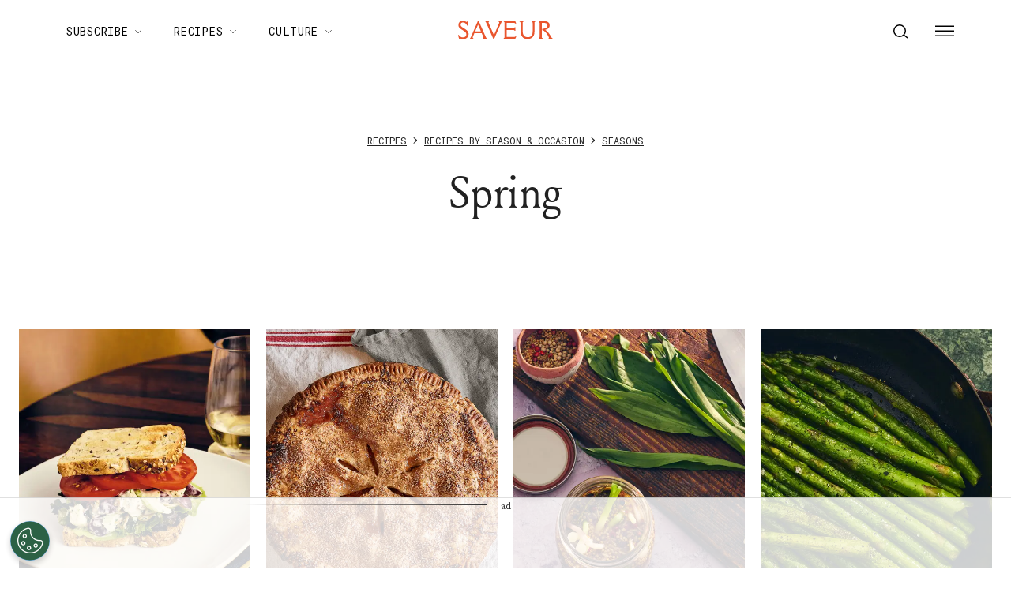

--- FILE ---
content_type: text/html; charset=utf-8
request_url: https://www.saveur.com/category/spring-recipes/
body_size: 34523
content:
<!DOCTYPE html><html lang="en"><head><meta charSet="utf-8"/><meta content="initial-scale=1, width=device-width" name="viewport"/><meta content="#f68f44" name="theme-color"/><title>Spring | Saveur</title><meta content="See the latest Spring stories from Saveur. See news, trends, tips, reviews and more at Saveur." name="description"/><link href="https://www.saveur.com/category/spring-recipes/" rel="canonical"/><link href="https://www.saveur.com/uploads/2021/06/22/Saveur_FAV_CRM-1.png?auto=webp" rel="icon" type="image/x-icon"/><meta content="c16nx0f9hyjvvo2sj3lj9cj1uksdhw" name="facebook-domain-verification"/><meta content="index, follow, max-image-preview:large, max-snippet:-1, max-video-preview:-1" name="robots"/><meta content="Saveur" property="og:site_name"/><meta content="https://www.saveur.com/uploads/2021/06/22/Saveur_feat_IMG_CRM_2000x1200-1.png?auto=webp&amp;width=2000&amp;height=1200" property="og:image"/><meta content="1200" property="og:image:height"/><meta content="2000" property="og:image:width"/><meta content="en_US" property="og:locale"/><meta content="See the latest Spring stories from Saveur. See news, trends, tips, reviews and more at Saveur." property="og:description"/><meta content="Spring Archives" property="og:title"/><meta content="website" property="og:type"/><meta content="https://www.saveur.com/category/spring-recipes/" property="og:url"/><meta content="https://twitter.com/saveurmag/" name="twitter:site"/><meta content="summary_large_image" name="twitter:card"/><meta content="https://www.saveur.com/uploads/2021/06/22/Saveur_feat_IMG_CRM_2000x1200-1.png?auto=webp" name="twitter:image"/><meta content="Spring" name="twitter:title"/><link href="https://www.saveur.com/feed/" rel="alternate" type="application/rss+xml"/><link href="https://www.saveur.com/category/spring-recipes/feed/" rel="alternate" type="application/rss+xml"/><link href="https://www.saveur.com/category/spring-recipes/page/2/" rel="next"/><meta name="next-head-count" content="25"/><link href="https://fonts.googleapis.com" rel="preconnect"/><link crossorigin="use-credentials" href="https://fonts.gstatic.com" rel="preconnect"/><link href="https://fonts.googleapis.com/css?family=Roboto%20Mono|Source%20Serif%20Pro:300,400,600,700,300i,400i,600i|EB%20Garamond:300,400,600,700&amp;display=optional" rel="stylesheet"/><meta name="influencerrate-verification" content="21a3e1d6f5b4bfbf5b07c275a2d57093"/><meta name="fo-verify" content="40817dca-92b0-447e-983b-7c6ff892a76c"/><script id="mcjs">!function(c,h,i,m,p){m=c.createElement(h);p=c.getElementsByTagName(h)[0];m.async=1;m.src=i;p.parentNode.insertBefore(m,p);}(document,"script","https://chimpstatic.com/mcjs-connected/js/users/b7fdcf898afc6e086be329528/8abdf0fecf5c5dd780e958db5.js");</script><link rel="preload" href="/_next/static/media/e4af272ccee01ff0-s.p.woff2" as="font" type="font/woff2" crossorigin="anonymous" data-next-font="size-adjust"/><link rel="preload" href="/_next/static/media/82050c55ac1c8c11-s.p.woff2" as="font" type="font/woff2" crossorigin="anonymous" data-next-font="size-adjust"/><link rel="preload" href="/_next/static/media/1f3fe8c6df3d47c1-s.p.woff2" as="font" type="font/woff2" crossorigin="anonymous" data-next-font="size-adjust"/><link rel="preload" href="/_next/static/css/d18cb4f95d0e4dcc.css" as="style"/><link rel="stylesheet" href="/_next/static/css/d18cb4f95d0e4dcc.css" data-n-g=""/><noscript data-n-css=""></noscript><script defer="" nomodule="" src="/_next/static/chunks/polyfills-c67a75d1b6f99dc8.js"></script><script src="/_next/static/chunks/webpack-20a0b97f5d6cba1c.js" defer=""></script><script src="/_next/static/chunks/framework-e50de212705b2753.js" defer=""></script><script src="/_next/static/chunks/main-0688a5bc14a1f80f.js" defer=""></script><script src="/_next/static/chunks/pages/_app-6a963a8660bb8881.js" defer=""></script><script src="/_next/static/chunks/6744-6553563248c7b74b.js" defer=""></script><script src="/_next/static/chunks/6156-c50c697cc363ad06.js" defer=""></script><script src="/_next/static/chunks/pages/%5B%5B...path%5D%5D-c8bb69425992ab18.js" defer=""></script><script src="/_next/static/5Pzy4hsYsXRK4W5rVBEmm/_buildManifest.js" defer=""></script><script src="/_next/static/5Pzy4hsYsXRK4W5rVBEmm/_ssgManifest.js" defer=""></script><style data-emotion="css-global 0"></style><style data-emotion="css-global 83jj53">html{-webkit-font-smoothing:antialiased;-moz-osx-font-smoothing:grayscale;box-sizing:border-box;-webkit-text-size-adjust:100%;}*,*::before,*::after{box-sizing:inherit;}strong,b{font-weight:700;}body{margin:0;color:rgba(0, 0, 0, 0.87);font-size:1.25rem;font-weight:400;letter-spacing:0;font-family:'Source Serif Pro',Georgia,serif;line-height:1.8;background-color:#fff;}@media (min-width:1280px){body{font-size:1.25rem;}}@media print{body{background-color:#fff;}}body::backdrop{background-color:#fff;}@font-face{font-family:'Louize';font-style:normal;font-display:swap;font-weight:400;src:local('Louize'),local('Louize-Regular'),url(/saveur/fonts/louize-regular.woff2) format('woff2'),url(/saveur/fonts/louize-regular.woff) format('woff');}@font-face{font-family:'Louize';font-style:italic;font-display:swap;font-weight:400;src:local('Louize'),local('Louize-Italic'),url(/saveur/fonts/louize-italic.woff2) format('woff2'),url(/saveur/fonts/louize-italic.woff) format('woff');}</style><style data-emotion="css-global animation-61bdi0">@-webkit-keyframes animation-61bdi0{0%{-webkit-transform:rotate(0deg);-moz-transform:rotate(0deg);-ms-transform:rotate(0deg);transform:rotate(0deg);}100%{-webkit-transform:rotate(360deg);-moz-transform:rotate(360deg);-ms-transform:rotate(360deg);transform:rotate(360deg);}}@keyframes animation-61bdi0{0%{-webkit-transform:rotate(0deg);-moz-transform:rotate(0deg);-ms-transform:rotate(0deg);transform:rotate(0deg);}100%{-webkit-transform:rotate(360deg);-moz-transform:rotate(360deg);-ms-transform:rotate(360deg);transform:rotate(360deg);}}</style><style data-emotion="css-global animation-1p2h4ri">@-webkit-keyframes animation-1p2h4ri{0%{stroke-dasharray:1px,200px;stroke-dashoffset:0;}50%{stroke-dasharray:100px,200px;stroke-dashoffset:-15px;}100%{stroke-dasharray:100px,200px;stroke-dashoffset:-125px;}}@keyframes animation-1p2h4ri{0%{stroke-dasharray:1px,200px;stroke-dashoffset:0;}50%{stroke-dasharray:100px,200px;stroke-dashoffset:-15px;}100%{stroke-dasharray:100px,200px;stroke-dashoffset:-125px;}}</style><style data-emotion="css-global 1me4h3s">h1,h2,h3,h4,p,figure,blockquote,dl,dd,pre,code{margin:0;}body{max-width:inherit;box-shadow:none;}</style><style data-emotion="css oi1ore 8yzpf7 13o7eu2 14891ef 1dbwiwb irmqb1 1jdkntr 7pxqbp 1ezrltb t7foe1 1obgwje vrsn46 14dshef l2hpa1 tdckyc 1dcnd2g dg15kl 19e480v 1i582j6 nw1fm4 ku9eyx qrpgpx 137b89x vubbuv 12ua8ej 18kkaem 1yjcq3 1wn7pj 6bxwxz nhb8h9 bboe9g 3mf706 179ku1v 1e9duv9 1yado2t y0e2qw 2dwqg4 vy6oj7 1e5yiz0 1jr0y8w 1bsgl7d 19ox3uz t0uidx 12xnrke 807inb 1nis2xr h3tke3 12dwljx 142w7wd vzdc9o 1643hj1 1yuhvjn f3ctna 1baulvz pog6k9 17utu1p gmr7sa hjhhvb azb3az ejla8q 125te6v exuvpy j4x2tu 7sbd1m 17oamky fdyrtl trslvm nsm1l9 20r61m jptrvs 1twg0gh kfbu2a ju792e xmlbcn emnftq 148z67 9qklz9 1t62lt9 yb3wxt 1k33q06 wrc61z">.css-oi1ore{position:fixed;display:-webkit-box;display:-webkit-flex;display:-ms-flexbox;display:flex;-webkit-align-items:center;-webkit-box-align:center;-ms-flex-align:center;align-items:center;-webkit-box-pack:center;-ms-flex-pack:center;-webkit-justify-content:center;justify-content:center;right:0;bottom:0;top:0;left:0;background-color:rgba(0, 0, 0, 0.5);-webkit-tap-highlight-color:transparent;color:#fff;z-index:1501;}.css-8yzpf7{display:inline-block;-webkit-animation:animation-61bdi0 1.4s linear infinite;animation:animation-61bdi0 1.4s linear infinite;}.css-13o7eu2{display:block;}.css-14891ef{stroke:currentColor;stroke-dasharray:80px,200px;stroke-dashoffset:0;-webkit-animation:animation-1p2h4ri 1.4s ease-in-out infinite;animation:animation-1p2h4ri 1.4s ease-in-out infinite;}.css-1dbwiwb{background-color:#fff;color:rgba(0, 0, 0, 0.87);-webkit-transition:box-shadow 300ms cubic-bezier(0.4, 0, 0.2, 1) 0ms;transition:box-shadow 300ms cubic-bezier(0.4, 0, 0.2, 1) 0ms;box-shadow:0px 2px 4px -1px rgba(0,0,0,0.2),0px 4px 5px 0px rgba(0,0,0,0.14),0px 1px 10px 0px rgba(0,0,0,0.12);display:-webkit-box;display:-webkit-flex;display:-ms-flexbox;display:flex;-webkit-flex-direction:column;-ms-flex-direction:column;flex-direction:column;width:100%;box-sizing:border-box;-webkit-flex-shrink:0;-ms-flex-negative:0;flex-shrink:0;position:-webkit-sticky;position:sticky;z-index:1100;top:0;left:auto;right:0;background-color:#f68f44;color:#fff;background-color:rgb(255 255 255 / 97.5%);box-shadow:none;width:100%;}.css-1dbwiwb.MuiPaper-elevation0{box-shadow:0 0 10px -5px rgb(0 0 0 / 50%);border-radius:0;}@media print{.css-1dbwiwb{display:none;}}.css-irmqb1{position:relative;display:-webkit-box;display:-webkit-flex;display:-ms-flexbox;display:flex;-webkit-align-items:center;-webkit-box-align:center;-ms-flex-align:center;align-items:center;min-height:56px;display:-webkit-box;display:-webkit-flex;display:-ms-flexbox;display:flex;padding:0px;max-width:1440px;margin-left:auto;margin-right:auto;width:100%;}@media (min-width:0px){@media (orientation: landscape){.css-irmqb1{min-height:48px;}}}@media (min-width:600px){.css-irmqb1{min-height:64px;}}@media (min-width:375px){.css-irmqb1{min-height:64px;}}@media (min-width:1280px){.css-irmqb1{min-height:80px;}}.css-1jdkntr{width:100%;display:-webkit-box;display:-webkit-flex;display:-ms-flexbox;display:flex;-webkit-box-flex-flow:row wrap;-webkit-flex-flow:row wrap;-ms-flex-flow:row wrap;flex-flow:row wrap;-webkit-align-items:center;-webkit-box-align:center;-ms-flex-align:center;align-items:center;}@media (min-width:0px){.css-1jdkntr{padding-left:16px;padding-right:16px;}}@media (min-width:768px){.css-1jdkntr{padding-left:40px;padding-right:40px;}}@media (min-width:1280px){.css-1jdkntr{padding-left:64px;padding-right:64px;}}.css-7pxqbp{-webkit-flex:1;-ms-flex:1;flex:1;-webkit-box-flex-flow:row wrap;-webkit-flex-flow:row wrap;-ms-flex-flow:row wrap;flex-flow:row wrap;-webkit-align-items:center;-webkit-box-align:center;-ms-flex-align:center;align-items:center;-webkit-box-pack:start;-ms-flex-pack:start;-webkit-justify-content:flex-start;justify-content:flex-start;}@media (min-width:0px){.css-7pxqbp{display:none;}}@media (min-width:1280px){.css-7pxqbp{display:-webkit-box;display:-webkit-flex;display:-ms-flexbox;display:flex;}}.css-1ezrltb{width:100%;display:-webkit-box;display:-webkit-flex;display:-ms-flexbox;display:flex;-webkit-align-items:center;-webkit-box-align:center;-ms-flex-align:center;align-items:center;z-index:1;}.css-t7foe1{display:-webkit-box;display:-webkit-flex;display:-ms-flexbox;display:flex;-webkit-flex-direction:row;-ms-flex-direction:row;flex-direction:row;padding-left:0px;margin-top:0px;margin-bottom:0px;}.css-1obgwje{list-style:none;position:relative;}.css-1obgwje:hover >ul{display:block;}.css-1obgwje:hover svg{-webkit-transform:rotate(180deg);-moz-transform:rotate(180deg);-ms-transform:rotate(180deg);transform:rotate(180deg);}.css-vrsn46{display:-webkit-inline-box;display:-webkit-inline-flex;display:-ms-inline-flexbox;display:inline-flex;-webkit-align-items:center;-webkit-box-align:center;-ms-flex-align:center;align-items:center;-webkit-box-pack:center;-ms-flex-pack:center;-webkit-justify-content:center;justify-content:center;position:relative;box-sizing:border-box;-webkit-tap-highlight-color:transparent;background-color:transparent;outline:0;border:0;margin:0;border-radius:0;padding:0;cursor:pointer;-webkit-user-select:none;-moz-user-select:none;-ms-user-select:none;user-select:none;vertical-align:middle;-moz-appearance:none;-webkit-appearance:none;-webkit-text-decoration:none;text-decoration:none;color:inherit;font-family:'Roboto Mono',monospace;font-weight:400;font-size:0.75rem;line-height:1;text-transform:uppercase;letter-spacing:0.1em;min-width:64px;padding:6px 16px;border-radius:4px;-webkit-transition:background-color 250ms cubic-bezier(0.4, 0, 0.2, 1) 0ms,box-shadow 250ms cubic-bezier(0.4, 0, 0.2, 1) 0ms,border-color 250ms cubic-bezier(0.4, 0, 0.2, 1) 0ms,color 250ms cubic-bezier(0.4, 0, 0.2, 1) 0ms;transition:background-color 250ms cubic-bezier(0.4, 0, 0.2, 1) 0ms,box-shadow 250ms cubic-bezier(0.4, 0, 0.2, 1) 0ms,border-color 250ms cubic-bezier(0.4, 0, 0.2, 1) 0ms,color 250ms cubic-bezier(0.4, 0, 0.2, 1) 0ms;color:#fff;background-color:#f68f44;box-shadow:0px 3px 1px -2px rgba(0,0,0,0.2),0px 2px 2px 0px rgba(0,0,0,0.14),0px 1px 5px 0px rgba(0,0,0,0.12);box-shadow:none;border-radius:0;background-color:transparent!important;text-align:left;color:#000;white-space:nowrap;box-shadow:none;-webkit-text-decoration:underline 1px;text-decoration:underline 1px;text-decoration-color:transparent;-webkit-transition:text-decoration-color ease-out 0.3s;transition:text-decoration-color ease-out 0.3s;font-size:14px;font-weight:normal;font-family:Roboto Mono,Helvetica,Arial,sans-serif;background:transparent;margin-left:4px;margin-right:4px;}.css-vrsn46::-moz-focus-inner{border-style:none;}.css-vrsn46.Mui-disabled{pointer-events:none;cursor:default;}@media print{.css-vrsn46{-webkit-print-color-adjust:exact;color-adjust:exact;}}.css-vrsn46:hover{-webkit-text-decoration:none;text-decoration:none;background-color:rgb(172, 100, 47);box-shadow:0px 2px 4px -1px rgba(0,0,0,0.2),0px 4px 5px 0px rgba(0,0,0,0.14),0px 1px 10px 0px rgba(0,0,0,0.12);}@media (hover: none){.css-vrsn46:hover{background-color:#f68f44;}}.css-vrsn46:active{box-shadow:0px 5px 5px -3px rgba(0,0,0,0.2),0px 8px 10px 1px rgba(0,0,0,0.14),0px 3px 14px 2px rgba(0,0,0,0.12);}.css-vrsn46.Mui-focusVisible{box-shadow:0px 3px 5px -1px rgba(0,0,0,0.2),0px 6px 10px 0px rgba(0,0,0,0.14),0px 1px 18px 0px rgba(0,0,0,0.12);}.css-vrsn46.Mui-disabled{color:rgba(0, 0, 0, 0.26);box-shadow:none;background-color:rgba(0, 0, 0, 0.12);}.css-vrsn46:hover{box-shadow:none;}.css-vrsn46.Mui-focusVisible{box-shadow:none;}.css-vrsn46:active{box-shadow:none;}.css-vrsn46.Mui-disabled{box-shadow:none;}.css-vrsn46[aria-current]{text-decoration-color:#000;}.css-vrsn46 >svg{stroke:#000;-webkit-transition:-webkit-transform ease-out 0.3s;transition:transform ease-out 0.3s;}.css-vrsn46:hover{background-color:transparent;box-shadow:none;-webkit-text-decoration:underline 1px;text-decoration:underline 1px;text-decoration-color:#000;}.css-vrsn46:hover{box-shadow:none;-webkit-text-decoration:underline 1px;text-decoration:underline 1px;text-decoration-color:#000;}.css-14dshef{margin:0;font-family:'Roboto Mono',monospace;font-size:0.875rem;letter-spacing:0.05em;text-transform:uppercase;font-weight:400;}.css-l2hpa1{-webkit-user-select:none;-moz-user-select:none;-ms-user-select:none;user-select:none;width:1em;height:1em;display:inline-block;fill:currentColor;-webkit-flex-shrink:0;-ms-flex-negative:0;flex-shrink:0;-webkit-transition:fill 200ms cubic-bezier(0.4, 0, 0.2, 1) 0ms;transition:fill 200ms cubic-bezier(0.4, 0, 0.2, 1) 0ms;font-size:1.5rem;fill:none;margin-left:8px;width:10px;}.css-tdckyc{text-align:left;display:none;background-color:#fff;border:0px solid;box-shadow:none;position:absolute;-webkit-columns:1;columns:1;left:3px;top:36px;margin-top:0px;padding-left:16px;padding-right:16px;padding-top:4px;padding-bottom:4px;}.css-tdckyc >li a{padding:8px;font-size:14px;font-family:Roboto Mono,Helvetica,Arial,sans-serif;font-weight:400;text-transform:none;}.css-1dcnd2g{display:-webkit-inline-box;display:-webkit-inline-flex;display:-ms-inline-flexbox;display:inline-flex;-webkit-align-items:center;-webkit-box-align:center;-ms-flex-align:center;align-items:center;-webkit-box-pack:center;-ms-flex-pack:center;-webkit-justify-content:center;justify-content:center;position:relative;box-sizing:border-box;-webkit-tap-highlight-color:transparent;background-color:transparent;outline:0;border:0;margin:0;border-radius:0;padding:0;cursor:pointer;-webkit-user-select:none;-moz-user-select:none;-ms-user-select:none;user-select:none;vertical-align:middle;-moz-appearance:none;-webkit-appearance:none;-webkit-text-decoration:none;text-decoration:none;color:inherit;font-family:'Roboto Mono',monospace;font-weight:400;font-size:0.75rem;line-height:1;text-transform:uppercase;letter-spacing:0.1em;min-width:64px;padding:6px 16px;border-radius:4px;-webkit-transition:background-color 250ms cubic-bezier(0.4, 0, 0.2, 1) 0ms,box-shadow 250ms cubic-bezier(0.4, 0, 0.2, 1) 0ms,border-color 250ms cubic-bezier(0.4, 0, 0.2, 1) 0ms,color 250ms cubic-bezier(0.4, 0, 0.2, 1) 0ms;transition:background-color 250ms cubic-bezier(0.4, 0, 0.2, 1) 0ms,box-shadow 250ms cubic-bezier(0.4, 0, 0.2, 1) 0ms,border-color 250ms cubic-bezier(0.4, 0, 0.2, 1) 0ms,color 250ms cubic-bezier(0.4, 0, 0.2, 1) 0ms;color:#fff;background-color:#f68f44;box-shadow:0px 3px 1px -2px rgba(0,0,0,0.2),0px 2px 2px 0px rgba(0,0,0,0.14),0px 1px 5px 0px rgba(0,0,0,0.12);box-shadow:none;border-radius:0;background-color:transparent;text-align:left;color:black;white-space:nowrap;box-shadow:none;-webkit-text-decoration:underline 1px;text-decoration:underline 1px;text-decoration-color:transparent;-webkit-transition:text-decoration-color ease-out 0.3s;transition:text-decoration-color ease-out 0.3s;padding-top:20px!important;padding-bottom:20px!important;}.css-1dcnd2g::-moz-focus-inner{border-style:none;}.css-1dcnd2g.Mui-disabled{pointer-events:none;cursor:default;}@media print{.css-1dcnd2g{-webkit-print-color-adjust:exact;color-adjust:exact;}}.css-1dcnd2g:hover{-webkit-text-decoration:none;text-decoration:none;background-color:rgb(172, 100, 47);box-shadow:0px 2px 4px -1px rgba(0,0,0,0.2),0px 4px 5px 0px rgba(0,0,0,0.14),0px 1px 10px 0px rgba(0,0,0,0.12);}@media (hover: none){.css-1dcnd2g:hover{background-color:#f68f44;}}.css-1dcnd2g:active{box-shadow:0px 5px 5px -3px rgba(0,0,0,0.2),0px 8px 10px 1px rgba(0,0,0,0.14),0px 3px 14px 2px rgba(0,0,0,0.12);}.css-1dcnd2g.Mui-focusVisible{box-shadow:0px 3px 5px -1px rgba(0,0,0,0.2),0px 6px 10px 0px rgba(0,0,0,0.14),0px 1px 18px 0px rgba(0,0,0,0.12);}.css-1dcnd2g.Mui-disabled{color:rgba(0, 0, 0, 0.26);box-shadow:none;background-color:rgba(0, 0, 0, 0.12);}.css-1dcnd2g:hover{box-shadow:none;}.css-1dcnd2g.Mui-focusVisible{box-shadow:none;}.css-1dcnd2g:active{box-shadow:none;}.css-1dcnd2g.Mui-disabled{box-shadow:none;}.css-1dcnd2g[aria-current]{text-decoration-color:#000;}.css-1dcnd2g >svg{stroke:#000;-webkit-transition:-webkit-transform ease-out 0.3s;transition:transform ease-out 0.3s;}.css-1dcnd2g:hover{background-color:transparent;box-shadow:none;-webkit-text-decoration:underline 1px;text-decoration:underline 1px;text-decoration-color:#000;}.css-dg15kl{-webkit-flex:0;-ms-flex:0;flex:0;display:-webkit-box;display:-webkit-flex;display:-ms-flexbox;display:flex;-webkit-align-items:center;-webkit-box-align:center;-ms-flex-align:center;align-items:center;}@media (min-width:0px){.css-dg15kl{-webkit-box-pack:start;-ms-flex-pack:start;-webkit-justify-content:flex-start;justify-content:flex-start;}}@media (min-width:768px){.css-dg15kl{-webkit-box-pack:center;-ms-flex-pack:center;-webkit-justify-content:center;justify-content:center;}}.css-19e480v{margin:0;color:#f68f44;-webkit-text-decoration:underline;text-decoration:underline;text-decoration-color:rgba(246, 143, 68, 0.4);line-height:1;}.css-19e480v:hover{text-decoration-color:inherit;}.css-1i582j6{-webkit-user-select:none;-moz-user-select:none;-ms-user-select:none;user-select:none;width:1em;height:1em;display:inline-block;fill:currentColor;-webkit-flex-shrink:0;-ms-flex-negative:0;flex-shrink:0;-webkit-transition:fill 200ms cubic-bezier(0.4, 0, 0.2, 1) 0ms;transition:fill 200ms cubic-bezier(0.4, 0, 0.2, 1) 0ms;font-size:1.5rem;width:auto;height:24px;color:#e9552d;-webkit-transition:color ease-out 0.3s;transition:color ease-out 0.3s;}.css-1i582j6:hover{color:#000;}.css-nw1fm4{display:-webkit-box;display:-webkit-flex;display:-ms-flexbox;display:flex;-webkit-flex-direction:row;-ms-flex-direction:row;flex-direction:row;-webkit-flex:1;-ms-flex:1;flex:1;display:-webkit-box;display:-webkit-flex;display:-ms-flexbox;display:flex;-webkit-box-pack:end;-ms-flex-pack:end;-webkit-justify-content:flex-end;justify-content:flex-end;-webkit-align-items:center;-webkit-box-align:center;-ms-flex-align:center;align-items:center;padding-left:0px;margin:0px;}.css-nw1fm4 li{list-style-type:none;-webkit-align-items:center;-webkit-box-align:center;-ms-flex-align:center;align-items:center;}.css-ku9eyx{font-size:18px;list-style:none;}.css-qrpgpx{-webkit-align-items:center;-webkit-box-align:center;-ms-flex-align:center;align-items:center;display:-webkit-box;display:-webkit-flex;display:-ms-flexbox;display:flex;padding:4px;position:relative;}.css-137b89x{display:-webkit-inline-box;display:-webkit-inline-flex;display:-ms-inline-flexbox;display:inline-flex;-webkit-align-items:center;-webkit-box-align:center;-ms-flex-align:center;align-items:center;-webkit-box-pack:center;-ms-flex-pack:center;-webkit-justify-content:center;justify-content:center;position:relative;box-sizing:border-box;-webkit-tap-highlight-color:transparent;background-color:transparent;outline:0;border:0;margin:0;border-radius:0;padding:0;cursor:pointer;-webkit-user-select:none;-moz-user-select:none;-ms-user-select:none;user-select:none;vertical-align:middle;-moz-appearance:none;-webkit-appearance:none;-webkit-text-decoration:none;text-decoration:none;color:inherit;text-align:center;-webkit-flex:0 0 auto;-ms-flex:0 0 auto;flex:0 0 auto;font-size:1.5rem;padding:8px;border-radius:50%;overflow:visible;color:rgba(0, 0, 0, 0.54);-webkit-transition:background-color 150ms cubic-bezier(0.4, 0, 0.2, 1) 0ms;transition:background-color 150ms cubic-bezier(0.4, 0, 0.2, 1) 0ms;padding:12px;color:black;font-size:inherit;}.css-137b89x::-moz-focus-inner{border-style:none;}.css-137b89x.Mui-disabled{pointer-events:none;cursor:default;}@media print{.css-137b89x{-webkit-print-color-adjust:exact;color-adjust:exact;}}.css-137b89x:hover{background-color:rgba(0, 0, 0, 0.04);}@media (hover: none){.css-137b89x:hover{background-color:transparent;}}.css-137b89x.Mui-disabled{background-color:transparent;color:rgba(0, 0, 0, 0.26);}.css-vubbuv{-webkit-user-select:none;-moz-user-select:none;-ms-user-select:none;user-select:none;width:1em;height:1em;display:inline-block;fill:currentColor;-webkit-flex-shrink:0;-ms-flex-negative:0;flex-shrink:0;-webkit-transition:fill 200ms cubic-bezier(0.4, 0, 0.2, 1) 0ms;transition:fill 200ms cubic-bezier(0.4, 0, 0.2, 1) 0ms;font-size:1.5rem;}@media (min-width:0px){.css-12ua8ej{margin-left:0px;}}@media (min-width:768px){.css-12ua8ej{margin-left:8px;}}.css-18kkaem{display:-webkit-inline-box;display:-webkit-inline-flex;display:-ms-inline-flexbox;display:inline-flex;-webkit-align-items:center;-webkit-box-align:center;-ms-flex-align:center;align-items:center;-webkit-box-pack:center;-ms-flex-pack:center;-webkit-justify-content:center;justify-content:center;position:relative;box-sizing:border-box;-webkit-tap-highlight-color:transparent;background-color:transparent;outline:0;border:0;margin:0;border-radius:0;padding:0;cursor:pointer;-webkit-user-select:none;-moz-user-select:none;-ms-user-select:none;user-select:none;vertical-align:middle;-moz-appearance:none;-webkit-appearance:none;-webkit-text-decoration:none;text-decoration:none;color:inherit;text-align:center;-webkit-flex:0 0 auto;-ms-flex:0 0 auto;flex:0 0 auto;font-size:1.5rem;padding:8px;border-radius:50%;overflow:visible;color:rgba(0, 0, 0, 0.54);-webkit-transition:background-color 150ms cubic-bezier(0.4, 0, 0.2, 1) 0ms;transition:background-color 150ms cubic-bezier(0.4, 0, 0.2, 1) 0ms;color:black;-webkit-transition:color ease-out 0.3s;transition:color ease-out 0.3s;}.css-18kkaem::-moz-focus-inner{border-style:none;}.css-18kkaem.Mui-disabled{pointer-events:none;cursor:default;}@media print{.css-18kkaem{-webkit-print-color-adjust:exact;color-adjust:exact;}}.css-18kkaem:hover{background-color:rgba(0, 0, 0, 0.04);}@media (hover: none){.css-18kkaem:hover{background-color:transparent;}}.css-18kkaem.Mui-disabled{background-color:transparent;color:rgba(0, 0, 0, 0.26);}.css-18kkaem:hover{background-color:transparent;color:#e9552d;}.css-1yjcq3{width:100%;margin-left:auto;box-sizing:border-box;margin-right:auto;display:block;padding-left:16px;padding-right:16px;}@media (min-width:375px){.css-1yjcq3{padding-left:24px;padding-right:24px;}}@media (min-width:1440px){.css-1yjcq3{max-width:1440px;}}@media (min-width:0px) and (max-width:767.95px){.css-1yjcq3:not(.MuiContainer-disableGutters){padding-left:1rem;padding-right:1rem;}}@media (min-width:768px){.css-1yjcq3:not(.MuiContainer-disableGutters){padding-left:1.5rem;padding-right:1.5rem;}}.css-1wn7pj{max-width:536px;margin-left:auto;margin-right:auto;}@media (min-width:0px){.css-1wn7pj{padding-bottom:32px;padding-top:40px;}}@media (min-width:1280px){.css-1wn7pj{padding-bottom:72px;padding-top:80px;}}.css-6bxwxz{margin:0;font-size:1.25rem;font-weight:400;letter-spacing:0;font-family:'Source Serif Pro',Georgia,serif;line-height:1.8;color:inherit;letter-spacing:0;margin-bottom:16px;}@media (min-width:1280px){.css-6bxwxz{font-size:1.25rem;}}.css-6bxwxz ol{-webkit-box-pack:center;-ms-flex-pack:center;-webkit-justify-content:center;justify-content:center;text-transform:uppercase;}.css-6bxwxz a{font-family:'Roboto Mono',monospace;-webkit-text-decoration:underline;text-decoration:underline;font-size:0.75rem;line-height:1;}.css-6bxwxz a:hover{-webkit-text-decoration:none;text-decoration:none;}.css-nhb8h9{display:-webkit-box;display:-webkit-flex;display:-ms-flexbox;display:flex;-webkit-box-flex-wrap:wrap;-webkit-flex-wrap:wrap;-ms-flex-wrap:wrap;flex-wrap:wrap;-webkit-align-items:center;-webkit-box-align:center;-ms-flex-align:center;align-items:center;padding:0;margin:0;list-style:none;}.css-bboe9g{margin:0;font-size:1.25rem;font-weight:400;letter-spacing:0;font-family:'Source Serif Pro',Georgia,serif;line-height:1.8;color:inherit;cursor:pointer;-webkit-text-decoration:none;text-decoration:none;}@media (min-width:1280px){.css-bboe9g{font-size:1.25rem;}}.css-bboe9g:hover{-webkit-text-decoration:underline;text-decoration:underline;}.css-3mf706{display:-webkit-box;display:-webkit-flex;display:-ms-flexbox;display:flex;-webkit-user-select:none;-moz-user-select:none;-ms-user-select:none;user-select:none;margin-left:8px;margin-right:8px;}.css-179ku1v{margin:0;font-size:2.375rem;font-weight:400;line-height:1.1;letter-spacing:-0.01em;font-family:Louize,Garamond,serif;margin-bottom:16px;text-align:center;}@media (min-width:600px){.css-179ku1v{font-size:2.027rem;}}@media (min-width:900px){.css-179ku1v{font-size:2.2523rem;}}@media (min-width:1200px){.css-179ku1v{font-size:2.4775rem;}}@media (min-width:1280px){.css-179ku1v{font-size:3.5rem;}}.css-1e9duv9{display:-webkit-box;display:-webkit-flex;display:-ms-flexbox;display:flex;-webkit-box-flex-wrap:wrap;-webkit-flex-wrap:wrap;-ms-flex-wrap:wrap;flex-wrap:wrap;padding:0px;-webkit-column-gap:1rem;column-gap:1rem;list-style:none;-webkit-box-pack:center;-ms-flex-pack:center;-webkit-justify-content:center;justify-content:center;margin:0px;margin-bottom:16px;}.css-1yado2t{margin-bottom:80px;}.css-y0e2qw{box-sizing:border-box;display:-webkit-box;display:-webkit-flex;display:-ms-flexbox;display:flex;-webkit-box-flex-wrap:wrap;-webkit-flex-wrap:wrap;-ms-flex-wrap:wrap;flex-wrap:wrap;width:100%;-webkit-flex-direction:row;-ms-flex-direction:row;flex-direction:row;margin-top:-40px;width:calc(100% + 20px);margin-left:-20px;margin-top:0px;}.css-y0e2qw>.MuiGrid-item{padding-top:40px;}.css-y0e2qw>.MuiGrid-item{padding-left:20px;}.css-2dwqg4{box-sizing:border-box;margin:0;-webkit-flex-direction:row;-ms-flex-direction:row;flex-direction:row;-webkit-flex-basis:50%;-ms-flex-preferred-size:50%;flex-basis:50%;-webkit-box-flex:0;-webkit-flex-grow:0;-ms-flex-positive:0;flex-grow:0;max-width:50%;}@media (min-width:768px){.css-2dwqg4{-webkit-flex-basis:33.333333%;-ms-flex-preferred-size:33.333333%;flex-basis:33.333333%;-webkit-box-flex:0;-webkit-flex-grow:0;-ms-flex-positive:0;flex-grow:0;max-width:33.333333%;}}@media (min-width:1280px){.css-2dwqg4{-webkit-flex-basis:25%;-ms-flex-preferred-size:25%;flex-basis:25%;-webkit-box-flex:0;-webkit-flex-grow:0;-ms-flex-positive:0;flex-grow:0;max-width:25%;}}.css-vy6oj7{display:-webkit-box;display:-webkit-flex;display:-ms-flexbox;display:flex;-webkit-flex-direction:column;-ms-flex-direction:column;flex-direction:column;width:100%;margin:0px;max-width:100%;}.css-vy6oj7 a{color:#000;}.css-1e5yiz0{overflow:hidden;position:relative;width:100%;}@media (min-width:0px){.css-1e5yiz0{margin-bottom:12px;}}@media (min-width:1280px){.css-1e5yiz0{margin-bottom:16px;}}.css-1jr0y8w{-webkit-transition:-webkit-transform ease-out 0.3s;transition:transform ease-out 0.3s;}.css-1bsgl7d{position:relative;padding-bottom:125%;overflow:hidden;}.css-19ox3uz{display:-webkit-box;display:-webkit-flex;display:-ms-flexbox;display:flex;-webkit-flex-direction:column;-ms-flex-direction:column;flex-direction:column;}@media (min-width:0px){.css-19ox3uz>:not(style)+:not(style){margin:0;margin-top:8px;}}@media (min-width:768px){.css-19ox3uz>:not(style)+:not(style){margin:0;margin-top:12px;}}.css-t0uidx{margin:0;font-size:1.25rem;font-weight:400;letter-spacing:0;font-family:'Source Serif Pro',Georgia,serif;line-height:1.8;}@media (min-width:1280px){.css-t0uidx{font-size:1.25rem;}}.css-12xnrke{margin:0;font-size:1.25rem;font-weight:400;line-height:1.1;letter-spacing:-0.01em;font-family:Louize,Garamond,serif;-webkit-text-decoration:underline 1px;text-decoration:underline 1px;text-decoration-color:transparent;-webkit-transition:text-decoration-color ease-out 0.3s;transition:text-decoration-color ease-out 0.3s;display:block;}@media (min-width:600px){.css-12xnrke{font-size:1.1538rem;}}@media (min-width:900px){.css-12xnrke{font-size:1.1538rem;}}@media (min-width:1200px){.css-12xnrke{font-size:1.3462rem;}}@media (min-width:1280px){.css-12xnrke{font-size:1.75rem;}}.css-807inb{margin:0;color:#505050;display:block;font-size:0.75rem;letter-spacing:0;font-family:'Roboto Mono',monospace;font-weight:400;line-height:1.6;color:#000;}@media (min-width:1280px){.css-807inb{font-size:0.875rem;}}.css-807inb a{display:inline-block;}.css-1nis2xr{margin:0;color:#505050;display:block;font-size:0.75rem;letter-spacing:0;font-family:'Roboto Mono',monospace;font-weight:400;line-height:1.6;color:#000;text-transform:uppercase;-webkit-text-decoration:none;text-decoration:none;}@media (min-width:1280px){.css-1nis2xr{font-size:0.875rem;}}.css-1nis2xr:hover{-webkit-text-decoration:none;text-decoration:none;}.css-h3tke3{box-sizing:border-box;margin:0;-webkit-flex-direction:row;-ms-flex-direction:row;flex-direction:row;-webkit-flex-basis:100%;-ms-flex-preferred-size:100%;flex-basis:100%;-webkit-box-flex:0;-webkit-flex-grow:0;-ms-flex-positive:0;flex-grow:0;max-width:100%;}@media (min-width:768px){.css-h3tke3{-webkit-flex-basis:100%;-ms-flex-preferred-size:100%;flex-basis:100%;-webkit-box-flex:0;-webkit-flex-grow:0;-ms-flex-positive:0;flex-grow:0;max-width:100%;}}@media (min-width:1280px){.css-h3tke3{-webkit-flex-basis:100%;-ms-flex-preferred-size:100%;flex-basis:100%;-webkit-box-flex:0;-webkit-flex-grow:0;-ms-flex-positive:0;flex-grow:0;max-width:100%;}}.css-12dwljx{position:relative;top:0;display:none;width:100%;-webkit-box-pack:center;-ms-flex-pack:center;-webkit-justify-content:center;justify-content:center;-webkit-align-items:center;-webkit-box-align:center;-ms-flex-align:center;align-items:center;margin-bottom:0px;padding:40px;background-color:#f7f4ec;}.css-142w7wd{margin:0;color:#505050;display:block;font-size:0.75rem;letter-spacing:0;font-family:'Roboto Mono',monospace;font-weight:400;line-height:1.6;position:absolute;}@media (min-width:1280px){.css-142w7wd{font-size:0.875rem;}}@media (min-width:0px){.css-142w7wd{display:none;top:11px;}}@media (min-width:375px){.css-142w7wd{display:block;}}@media (min-width:768px){.css-142w7wd{top:9px;}}.css-vzdc9o{margin:0;color:#505050;display:block;font-size:0.75rem;letter-spacing:0;font-family:'Roboto Mono',monospace;font-weight:400;line-height:1.6;text-align:center;left:11px;position:absolute;-webkit-transform:rotate(-90deg);-moz-transform:rotate(-90deg);-ms-transform:rotate(-90deg);transform:rotate(-90deg);}@media (min-width:1280px){.css-vzdc9o{font-size:0.875rem;}}@media (min-width:0px){.css-vzdc9o{display:block;}}@media (min-width:375px){.css-vzdc9o{display:none;}}.css-1643hj1{margin:0;color:#505050;display:block;font-size:0.75rem;letter-spacing:0;font-family:'Roboto Mono',monospace;font-weight:400;line-height:1.6;text-align:center;position:absolute;right:11px;-webkit-transform:rotate(90deg);-moz-transform:rotate(90deg);-ms-transform:rotate(90deg);transform:rotate(90deg);}@media (min-width:1280px){.css-1643hj1{font-size:0.875rem;}}@media (min-width:0px){.css-1643hj1{display:block;}}@media (min-width:375px){.css-1643hj1{display:none;}}.css-1yuhvjn{margin-top:16px;}.css-f3ctna{width:100%;margin-left:auto;box-sizing:border-box;margin-right:auto;display:block;margin-top:80px;margin-bottom:24px;text-align:center;}@media (min-width:1280px){.css-f3ctna{max-width:1280px;}}@media (min-width:0px) and (max-width:767.95px){.css-f3ctna:not(.MuiContainer-disableGutters){padding-left:1rem;padding-right:1rem;}}@media (min-width:768px){.css-f3ctna:not(.MuiContainer-disableGutters){padding-left:1.5rem;padding-right:1.5rem;}}.css-1baulvz{display:inline-block;}.css-pog6k9{display:-webkit-inline-box;display:-webkit-inline-flex;display:-ms-inline-flexbox;display:inline-flex;-webkit-align-items:center;-webkit-box-align:center;-ms-flex-align:center;align-items:center;-webkit-box-pack:center;-ms-flex-pack:center;-webkit-justify-content:center;justify-content:center;position:relative;box-sizing:border-box;-webkit-tap-highlight-color:transparent;background-color:transparent;outline:0;border:0;margin:0;border-radius:0;padding:0;cursor:pointer;-webkit-user-select:none;-moz-user-select:none;-ms-user-select:none;user-select:none;vertical-align:middle;-moz-appearance:none;-webkit-appearance:none;-webkit-text-decoration:none;text-decoration:none;color:inherit;font-size:1.125rem;line-height:1.8;letter-spacing:0;font-family:'Source Serif Pro',Georgia,serif;font-weight:400;border-radius:16px;text-align:center;box-sizing:border-box;min-width:32px;height:32px;padding:0 6px;margin:0 3px;color:rgba(0, 0, 0, 0.87);-webkit-transition:color 250ms cubic-bezier(0.4, 0, 0.2, 1) 0ms,background-color 250ms cubic-bezier(0.4, 0, 0.2, 1) 0ms;transition:color 250ms cubic-bezier(0.4, 0, 0.2, 1) 0ms,background-color 250ms cubic-bezier(0.4, 0, 0.2, 1) 0ms;font-family:'Roboto Mono',monospace;font-size:0.875rem!important;letter-spacing:0.05em;text-transform:uppercase;font-weight:400;background:none!important;}.css-pog6k9::-moz-focus-inner{border-style:none;}.css-pog6k9.Mui-disabled{pointer-events:none;cursor:default;}@media print{.css-pog6k9{-webkit-print-color-adjust:exact;color-adjust:exact;}}@media (min-width:1280px){.css-pog6k9{font-size:1.125rem;}}.css-pog6k9.Mui-focusVisible{background-color:rgba(0, 0, 0, 0.12);}.css-pog6k9.Mui-disabled{opacity:0.38;}.css-pog6k9:hover{background-color:rgba(0, 0, 0, 0.04);}@media (hover: none){.css-pog6k9:hover{background-color:transparent;}}.css-pog6k9.Mui-selected{background-color:rgba(0, 0, 0, 0.08);}.css-pog6k9.Mui-selected:hover{background-color:rgba(0, 0, 0, 0.12);}@media (hover: none){.css-pog6k9.Mui-selected:hover{background-color:rgba(0, 0, 0, 0.08);}}.css-pog6k9.Mui-selected.Mui-focusVisible{background-color:rgba(0, 0, 0, 0.2);}.css-pog6k9.Mui-selected.Mui-disabled{opacity:1;color:rgba(0, 0, 0, 0.26);background-color:rgba(0, 0, 0, 0.08);}.css-pog6k9.Mui-selected.Mui-disabled{color:rgba(0, 0, 0, 0.26);}.css-pog6k9.Mui-selected{-webkit-text-decoration:underline;text-decoration:underline;text-underline-offset:4px;}.css-pog6k9.Mui-selected,.css-pog6k9:hover{color:#e9552d;}.css-pog6k9 path:first-of-type{fill:#000;}.css-pog6k9 path:last-of-type{stroke:#000;}.css-pog6k9:hover path:first-of-type{fill:#e9552d;}.css-pog6k9:hover path:last-of-type{stroke:#e9552d;}.css-pog6k9:disabled path:first-of-type{fill:#a8a8a8;}.css-pog6k9:disabled path:last-of-type{stroke:#a8a8a8;}.css-17utu1p{-webkit-user-select:none;-moz-user-select:none;-ms-user-select:none;user-select:none;width:1em;height:1em;display:inline-block;fill:currentColor;-webkit-flex-shrink:0;-ms-flex-negative:0;flex-shrink:0;-webkit-transition:fill 200ms cubic-bezier(0.4, 0, 0.2, 1) 0ms;transition:fill 200ms cubic-bezier(0.4, 0, 0.2, 1) 0ms;font-size:1.5rem;margin-bottom:1px;margin-right:8px;width:10px;height:7px;-webkit-transition:inherit;transition:inherit;}.css-gmr7sa{margin:0;color:#f68f44;-webkit-text-decoration:underline;text-decoration:underline;text-decoration-color:rgba(246, 143, 68, 0.4);display:-webkit-inline-box;display:-webkit-inline-flex;display:-ms-inline-flexbox;display:inline-flex;-webkit-align-items:center;-webkit-box-align:center;-ms-flex-align:center;align-items:center;-webkit-box-pack:center;-ms-flex-pack:center;-webkit-justify-content:center;justify-content:center;position:relative;box-sizing:border-box;-webkit-tap-highlight-color:transparent;background-color:transparent;outline:0;border:0;margin:0;border-radius:0;padding:0;cursor:pointer;-webkit-user-select:none;-moz-user-select:none;-ms-user-select:none;user-select:none;vertical-align:middle;-moz-appearance:none;-webkit-appearance:none;-webkit-text-decoration:none;text-decoration:none;color:inherit;font-size:1.125rem;line-height:1.8;letter-spacing:0;font-family:'Source Serif Pro',Georgia,serif;font-weight:400;border-radius:16px;text-align:center;box-sizing:border-box;min-width:32px;height:32px;padding:0 6px;margin:0 3px;color:rgba(0, 0, 0, 0.87);-webkit-transition:color 250ms cubic-bezier(0.4, 0, 0.2, 1) 0ms,background-color 250ms cubic-bezier(0.4, 0, 0.2, 1) 0ms;transition:color 250ms cubic-bezier(0.4, 0, 0.2, 1) 0ms,background-color 250ms cubic-bezier(0.4, 0, 0.2, 1) 0ms;font-family:'Roboto Mono',monospace;font-size:0.875rem!important;letter-spacing:0.05em;text-transform:uppercase;font-weight:400;background:none!important;}.css-gmr7sa:hover{text-decoration-color:inherit;}.css-gmr7sa::-moz-focus-inner{border-style:none;}.css-gmr7sa.Mui-disabled{pointer-events:none;cursor:default;}@media print{.css-gmr7sa{-webkit-print-color-adjust:exact;color-adjust:exact;}}@media (min-width:1280px){.css-gmr7sa{font-size:1.125rem;}}.css-gmr7sa.Mui-focusVisible{background-color:rgba(0, 0, 0, 0.12);}.css-gmr7sa.Mui-disabled{opacity:0.38;}.css-gmr7sa:hover{background-color:rgba(0, 0, 0, 0.04);}@media (hover: none){.css-gmr7sa:hover{background-color:transparent;}}.css-gmr7sa.Mui-selected{background-color:rgba(0, 0, 0, 0.08);}.css-gmr7sa.Mui-selected:hover{background-color:rgba(0, 0, 0, 0.12);}@media (hover: none){.css-gmr7sa.Mui-selected:hover{background-color:rgba(0, 0, 0, 0.08);}}.css-gmr7sa.Mui-selected.Mui-focusVisible{background-color:rgba(0, 0, 0, 0.2);}.css-gmr7sa.Mui-selected.Mui-disabled{opacity:1;color:rgba(0, 0, 0, 0.26);background-color:rgba(0, 0, 0, 0.08);}.css-gmr7sa.Mui-selected.Mui-disabled{color:rgba(0, 0, 0, 0.26);}.css-gmr7sa.Mui-selected{-webkit-text-decoration:underline;text-decoration:underline;text-underline-offset:4px;}.css-gmr7sa.Mui-selected,.css-gmr7sa:hover{color:#e9552d;}.css-gmr7sa path:first-of-type{fill:#000;}.css-gmr7sa path:last-of-type{stroke:#000;}.css-gmr7sa:hover path:first-of-type{fill:#e9552d;}.css-gmr7sa:hover path:last-of-type{stroke:#e9552d;}.css-gmr7sa:disabled path:first-of-type{fill:#a8a8a8;}.css-gmr7sa:disabled path:last-of-type{stroke:#a8a8a8;}.css-hjhhvb{font-size:1.125rem;line-height:1.8;letter-spacing:0;font-family:'Source Serif Pro',Georgia,serif;font-weight:400;border-radius:16px;text-align:center;box-sizing:border-box;min-width:32px;padding:0 6px;margin:0 3px;color:rgba(0, 0, 0, 0.87);height:auto;}@media (min-width:1280px){.css-hjhhvb{font-size:1.125rem;}}.css-hjhhvb.Mui-disabled{opacity:0.38;}.css-azb3az{-webkit-user-select:none;-moz-user-select:none;-ms-user-select:none;user-select:none;width:1em;height:1em;display:inline-block;fill:currentColor;-webkit-flex-shrink:0;-ms-flex-negative:0;flex-shrink:0;-webkit-transition:fill 200ms cubic-bezier(0.4, 0, 0.2, 1) 0ms;transition:fill 200ms cubic-bezier(0.4, 0, 0.2, 1) 0ms;font-size:1.5rem;margin-bottom:1px;margin-left:8px;width:10px;height:7px;-webkit-transition:inherit;transition:inherit;}.css-ejla8q{position:relative;background-color:#faf8f4;}@media print{.css-ejla8q{display:none;}}@media (min-width:0px){.css-125te6v{padding-top:48px;padding-bottom:48px;}}@media (min-width:768px){.css-125te6v{padding-top:80px;padding-bottom:80px;}}@media (min-width:1280px){.css-125te6v{padding-top:88px;padding-bottom:88px;width:50%;}}.css-exuvpy{margin:0;font-size:2.125rem;font-weight:400;line-height:1.1;letter-spacing:-0.01em;font-family:Louize,Garamond,serif;margin-bottom:24px;}@media (min-width:600px){.css-exuvpy{font-size:1.6667rem;}}@media (min-width:900px){.css-exuvpy{font-size:1.875rem;}}@media (min-width:1200px){.css-exuvpy{font-size:1.875rem;}}@media (min-width:1280px){.css-exuvpy{font-size:3rem;}}.css-j4x2tu{margin:0;font-size:1.25rem;font-weight:400;letter-spacing:0;font-family:'Source Serif Pro',Georgia,serif;line-height:1.8;margin-bottom:40px;font-style:italic;line-height:1.5;}@media (min-width:1280px){.css-j4x2tu{font-size:1.25rem;}}@media (min-width:0px){.css-j4x2tu{font-size:1.125rem;}}@media (min-width:768px){.css-j4x2tu{font-size:1.375rem;}}.css-7sbd1m{display:-webkit-inline-box;display:-webkit-inline-flex;display:-ms-inline-flexbox;display:inline-flex;-webkit-align-items:center;-webkit-box-align:center;-ms-flex-align:center;align-items:center;-webkit-box-pack:center;-ms-flex-pack:center;-webkit-justify-content:center;justify-content:center;position:relative;box-sizing:border-box;-webkit-tap-highlight-color:transparent;background-color:transparent;outline:0;border:0;margin:0;border-radius:0;padding:0;cursor:pointer;-webkit-user-select:none;-moz-user-select:none;-ms-user-select:none;user-select:none;vertical-align:middle;-moz-appearance:none;-webkit-appearance:none;-webkit-text-decoration:none;text-decoration:none;color:inherit;font-family:'Roboto Mono',monospace;font-weight:400;font-size:0.9375rem;line-height:1;text-transform:uppercase;letter-spacing:0.1em;min-width:64px;padding:7px 21px;border-radius:4px;-webkit-transition:background-color 250ms cubic-bezier(0.4, 0, 0.2, 1) 0ms,box-shadow 250ms cubic-bezier(0.4, 0, 0.2, 1) 0ms,border-color 250ms cubic-bezier(0.4, 0, 0.2, 1) 0ms,color 250ms cubic-bezier(0.4, 0, 0.2, 1) 0ms;transition:background-color 250ms cubic-bezier(0.4, 0, 0.2, 1) 0ms,box-shadow 250ms cubic-bezier(0.4, 0, 0.2, 1) 0ms,border-color 250ms cubic-bezier(0.4, 0, 0.2, 1) 0ms,color 250ms cubic-bezier(0.4, 0, 0.2, 1) 0ms;border:1px solid rgba(246, 143, 68, 0.5);color:#f68f44;box-shadow:none;border-radius:0;font-size:0.875rem;padding:1rem 1.5rem;}.css-7sbd1m::-moz-focus-inner{border-style:none;}.css-7sbd1m.Mui-disabled{pointer-events:none;cursor:default;}@media print{.css-7sbd1m{-webkit-print-color-adjust:exact;color-adjust:exact;}}.css-7sbd1m:hover{-webkit-text-decoration:none;text-decoration:none;background-color:rgba(246, 143, 68, 0.04);border:1px solid #f68f44;}@media (hover: none){.css-7sbd1m:hover{background-color:transparent;}}.css-7sbd1m.Mui-disabled{color:rgba(0, 0, 0, 0.26);border:1px solid rgba(0, 0, 0, 0.12);}.css-7sbd1m:hover{box-shadow:none;}.css-7sbd1m.Mui-focusVisible{box-shadow:none;}.css-7sbd1m:active{box-shadow:none;}.css-7sbd1m.Mui-disabled{box-shadow:none;}.css-7sbd1m:hover{background-color:#e9552d;border-color:#e9552d;color:#fff;}.css-17oamky{background-color:#000;display:-webkit-box;display:-webkit-flex;display:-ms-flexbox;display:flex;-webkit-align-items:center;-webkit-box-align:center;-ms-flex-align:center;align-items:center;-webkit-box-pack:end;-ms-flex-pack:end;-webkit-justify-content:flex-end;justify-content:flex-end;}@media (min-width:1280px){.css-17oamky{position:absolute;right:0;top:0;height:100%;width:calc(50% - 24px);}}.css-fdyrtl{aspect-ratio:16/9;-webkit-background-size:cover;background-size:cover;width:100%;position:relative;}@media (min-width:1280px){.css-fdyrtl{height:100%;}}.css-trslvm{background-color:#000;}@media (min-width:0px){.css-trslvm{padding-top:64px;padding-bottom:64px;}}@media (min-width:768px){.css-trslvm{padding-top:80px;padding-bottom:80px;}}.css-trslvm>div+div{margin-top:24px;}@media print{.css-trslvm{display:none;}}.css-nsm1l9{width:100%;margin-left:auto;box-sizing:border-box;margin-right:auto;display:block;padding-left:16px;padding-right:16px;grid-template-columns:repeat(12, 1fr);grid-template-rows:repeat(2, min-content);row-gap:80px;grid-template-areas:"Main Main Main Main Main Main . Disclaimer Disclaimer Disclaimer Disclaimer ." "Social Social Social . . . . Copyright Copyright Copyright Copyright .";}@media (min-width:375px){.css-nsm1l9{padding-left:24px;padding-right:24px;}}@media (min-width:1440px){.css-nsm1l9{max-width:1440px;}}@media (min-width:0px) and (max-width:767.95px){.css-nsm1l9:not(.MuiContainer-disableGutters){padding-left:1rem;padding-right:1rem;}}@media (min-width:768px){.css-nsm1l9:not(.MuiContainer-disableGutters){padding-left:1.5rem;padding-right:1.5rem;}}@media (min-width:1280px){.css-nsm1l9{display:grid;}}.css-20r61m{grid-area:Main;grid-template-rows:repeat(1, min-content);row-gap:0px;-webkit-column-gap:16px;column-gap:16px;}@media (min-width:0px){.css-20r61m{display:block;margin-bottom:64px;}}@media (min-width:768px){.css-20r61m{display:grid;grid-template-columns:repeat(8, 1fr);grid-template-areas:"Logo Logo Logo Menu Menu Menu Menu Menu";}}@media (min-width:1280px){.css-20r61m{grid-template-columns:repeat(6, 1fr);grid-template-areas:"Logo Logo Menu Menu Menu Menu";margin-bottom:0px;}}.css-jptrvs{margin:0;font-size:1.25rem;font-weight:400;letter-spacing:0;font-family:'Source Serif Pro',Georgia,serif;line-height:1.8;grid-area:Logo;}@media (min-width:1280px){.css-jptrvs{font-size:1.25rem;}}@media (min-width:0px){.css-jptrvs{margin-bottom:40px;}}@media (min-width:768px){.css-jptrvs{margin-bottom:0px;}}.css-jptrvs a{color:#fff;-webkit-transition:color 300ms cubic-bezier(0.4, 0, 0.2, 1) 0ms;transition:color 300ms cubic-bezier(0.4, 0, 0.2, 1) 0ms;}.css-jptrvs a:hover{color:#e9552d;}.css-1twg0gh{display:grid;grid-template-columns:repeat(2, 1fr);grid-area:Menu;-webkit-column-gap:16px;column-gap:16px;row-gap:40px;padding:0px;margin:0px;}@media (min-width:1280px){.css-1twg0gh{margin-left:16px;}}.css-kfbu2a{margin:0;font-family:'Roboto Mono',monospace;font-weight:400;font-size:0.75rem;line-height:1;text-transform:uppercase;letter-spacing:0.1em;list-style:none;}.css-kfbu2a a{color:#fff;text-decoration-color:transparent;text-transform:uppercase;-webkit-transition:text-decoration-color 300ms cubic-bezier(0.4, 0, 0.2, 1) 0ms;transition:text-decoration-color 300ms cubic-bezier(0.4, 0, 0.2, 1) 0ms;}.css-kfbu2a a:hover{text-decoration-color:currentColor;}.css-ju792e{grid-area:Disclaimer;}@media (min-width:0px){.css-ju792e{margin-bottom:40px;}}@media (min-width:1280px){.css-ju792e{margin-bottom:0px;}}.css-xmlbcn{margin:0;font-family:'Roboto Mono',monospace;font-weight:400;font-size:0.75rem;line-height:1;text-transform:uppercase;letter-spacing:0.1em;color:#a8a8a8;margin-bottom:12px;}.css-emnftq{margin:0;font-size:1.25rem;font-weight:400;letter-spacing:0;font-family:'Source Serif Pro',Georgia,serif;line-height:1.8;color:#a8a8a8;margin-bottom:12px;}@media (min-width:1280px){.css-emnftq{font-size:1.25rem;}}@media (min-width:0px){.css-emnftq{font-size:0.75rem;}}.css-148z67>button{font-size:0.875rem!important;background-color:#fff!important;border-color:#e9552d!important;border-width:1px!important;border-style:solid!important;color:#e9552d!important;padding:1rem 1.5rem!important;}.css-148z67>button:hover{background-color:#e9552d!important;border-color:#e9552d!important;color:#fff!important;}.css-9qklz9{grid-area:Social;}@media (min-width:0px){.css-9qklz9{margin-bottom:40px;}}@media (min-width:1280px){.css-9qklz9{margin-bottom:0px;}}.css-9qklz9 a:hover{opacity:1;color:#e9552d;}.css-1t62lt9{display:-webkit-box;display:-webkit-flex;display:-ms-flexbox;display:flex;-webkit-flex-direction:row;-ms-flex-direction:row;flex-direction:row;}.css-1t62lt9>:not(style)+:not(style){margin:0;margin-left:16px;}.css-yb3wxt{display:-webkit-inline-box;display:-webkit-inline-flex;display:-ms-inline-flexbox;display:inline-flex;-webkit-align-items:center;-webkit-box-align:center;-ms-flex-align:center;align-items:center;-webkit-box-pack:center;-ms-flex-pack:center;-webkit-justify-content:center;justify-content:center;position:relative;box-sizing:border-box;-webkit-tap-highlight-color:transparent;background-color:transparent;outline:0;border:0;margin:0;border-radius:0;padding:0;cursor:pointer;-webkit-user-select:none;-moz-user-select:none;-ms-user-select:none;user-select:none;vertical-align:middle;-moz-appearance:none;-webkit-appearance:none;-webkit-text-decoration:none;text-decoration:none;color:inherit;text-align:center;-webkit-flex:0 0 auto;-ms-flex:0 0 auto;flex:0 0 auto;font-size:1.5rem;padding:8px;border-radius:50%;overflow:visible;color:rgba(0, 0, 0, 0.54);-webkit-transition:background-color 150ms cubic-bezier(0.4, 0, 0.2, 1) 0ms;transition:background-color 150ms cubic-bezier(0.4, 0, 0.2, 1) 0ms;color:#fff;display:-webkit-inline-box;display:-webkit-inline-flex;display:-ms-inline-flexbox;display:inline-flex;}.css-yb3wxt::-moz-focus-inner{border-style:none;}.css-yb3wxt.Mui-disabled{pointer-events:none;cursor:default;}@media print{.css-yb3wxt{-webkit-print-color-adjust:exact;color-adjust:exact;}}.css-yb3wxt:hover{background-color:rgba(0, 0, 0, 0.04);}@media (hover: none){.css-yb3wxt:hover{background-color:transparent;}}.css-yb3wxt.Mui-disabled{background-color:transparent;color:rgba(0, 0, 0, 0.26);}.css-1k33q06{-webkit-user-select:none;-moz-user-select:none;-ms-user-select:none;user-select:none;width:1em;height:1em;display:inline-block;fill:currentColor;-webkit-flex-shrink:0;-ms-flex-negative:0;flex-shrink:0;-webkit-transition:fill 200ms cubic-bezier(0.4, 0, 0.2, 1) 0ms;transition:fill 200ms cubic-bezier(0.4, 0, 0.2, 1) 0ms;font-size:1.25rem;}.css-wrc61z{margin:0;font-family:'Roboto Mono',monospace;font-weight:400;font-size:0.75rem;line-height:1;text-transform:uppercase;letter-spacing:0.1em;color:#a8a8a8;grid-area:Copyright;}</style></head><body><div id="__next"><div aria-hidden="true" class="MuiBackdrop-root css-oi1ore" style="opacity:0;visibility:hidden"><span class="MuiCircularProgress-root MuiCircularProgress-indeterminate MuiCircularProgress-colorInherit css-8yzpf7" style="width:40px;height:40px" role="progressbar"><svg class="MuiCircularProgress-svg css-13o7eu2" viewBox="22 22 44 44"><circle class="MuiCircularProgress-circle MuiCircularProgress-circleIndeterminate css-14891ef" cx="44" cy="44" r="20.2" fill="none" stroke-width="3.6"></circle></svg></span></div><link href="https://api.organiccdn.io/sdk/customcss/a189e9bc-da93-4cf1-874a-9b40079c3ba4" id="organic-css" rel="stylesheet"/><header class="MuiPaper-root MuiPaper-elevation MuiPaper-elevation4 MuiAppBar-root MuiAppBar-colorPrimary MuiAppBar-positionSticky css-1dbwiwb" id="page-header"><div class="MuiToolbar-root MuiToolbar-regular css-irmqb1"><div class="MuiBox-root css-1jdkntr"><div class="MuiBox-root css-7pxqbp"><nav class="MuiBox-root css-1ezrltb"><ul class="css-t7foe1"><li class="MuiBox-root css-1obgwje"><a class="MuiButtonBase-root MuiButton-root MuiButton-contained MuiButton-containedPrimary MuiButton-sizeMedium MuiButton-containedSizeMedium MuiButton-disableElevation css-vrsn46" tabindex="0" type="button" href="/category/spring-recipes/#" title="Subscribe"><span class="MuiTypography-root MuiTypography-allCapsBig css-14dshef">Subscribe</span><svg class="MuiSvgIcon-root MuiSvgIcon-fontSizeMedium css-l2hpa1" focusable="false" aria-hidden="true" viewBox="0 0 8 5"><path d="M7 1L4 4L1 1" stroke-width="0.5"></path></svg></a><ul class="MuiBox-root css-tdckyc"><li class="MuiBox-root css-1obgwje"><a class="MuiButtonBase-root MuiButton-root MuiButton-contained MuiButton-containedPrimary MuiButton-sizeMedium MuiButton-containedSizeMedium MuiButton-disableElevation css-1dcnd2g" tabindex="0" type="button" href="https://www.saveur.com/newsletter/" title="Newsletter"><span class="MuiTypography-root MuiTypography-allCapsBig css-14dshef">Newsletter</span></a></li><li class="MuiBox-root css-1obgwje"><a class="MuiButtonBase-root MuiButton-root MuiButton-contained MuiButton-containedPrimary MuiButton-sizeMedium MuiButton-containedSizeMedium MuiButton-disableElevation css-1dcnd2g" tabindex="0" type="button" href="https://shop.saveur.com" title="Print"><span class="MuiTypography-root MuiTypography-allCapsBig css-14dshef">Print</span></a></li><li class="MuiBox-root css-1obgwje"><a class="MuiButtonBase-root MuiButton-root MuiButton-contained MuiButton-containedPrimary MuiButton-sizeMedium MuiButton-containedSizeMedium MuiButton-disableElevation css-1dcnd2g" tabindex="0" type="button" href="https://www.saveur.com/stockists/" title="Stockists"><span class="MuiTypography-root MuiTypography-allCapsBig css-14dshef">Stockists</span></a></li><li class="MuiBox-root css-1obgwje"><a class="MuiButtonBase-root MuiButton-root MuiButton-contained MuiButton-containedPrimary MuiButton-sizeMedium MuiButton-containedSizeMedium MuiButton-disableElevation css-1dcnd2g" tabindex="0" type="button" href="https://saveur.zinioapps.com/" title="Digital Issues"><span class="MuiTypography-root MuiTypography-allCapsBig css-14dshef">Digital Issues</span></a></li></ul></li><li class="MuiBox-root css-1obgwje"><a class="MuiButtonBase-root MuiButton-root MuiButton-contained MuiButton-containedPrimary MuiButton-sizeMedium MuiButton-containedSizeMedium MuiButton-disableElevation css-vrsn46" tabindex="0" type="button" href="https://www.saveur.com/category/recipes/" title="Recipes"><span class="MuiTypography-root MuiTypography-allCapsBig css-14dshef">Recipes</span><svg class="MuiSvgIcon-root MuiSvgIcon-fontSizeMedium css-l2hpa1" focusable="false" aria-hidden="true" viewBox="0 0 8 5"><path d="M7 1L4 4L1 1" stroke-width="0.5"></path></svg></a><ul class="MuiBox-root css-tdckyc"><li class="MuiBox-root css-1obgwje"><a class="MuiButtonBase-root MuiButton-root MuiButton-contained MuiButton-containedPrimary MuiButton-sizeMedium MuiButton-containedSizeMedium MuiButton-disableElevation css-1dcnd2g" tabindex="0" type="button" href="https://www.saveur.com/category/recipes-by-ingredient/" title="Recipes by Ingredient"><span class="MuiTypography-root MuiTypography-allCapsBig css-14dshef">Recipes by Ingredient</span></a></li><li class="MuiBox-root css-1obgwje"><a class="MuiButtonBase-root MuiButton-root MuiButton-contained MuiButton-containedPrimary MuiButton-sizeMedium MuiButton-containedSizeMedium MuiButton-disableElevation css-1dcnd2g" tabindex="0" type="button" href="https://www.saveur.com/category/recipes-by-course/" title="Recipes by Course"><span class="MuiTypography-root MuiTypography-allCapsBig css-14dshef">Recipes by Course</span></a></li><li class="MuiBox-root css-1obgwje"><a class="MuiButtonBase-root MuiButton-root MuiButton-contained MuiButton-containedPrimary MuiButton-sizeMedium MuiButton-containedSizeMedium MuiButton-disableElevation css-1dcnd2g" tabindex="0" type="button" href="https://www.saveur.com/category/recipes-by-cuisine/" title="Recipes by Cuisine"><span class="MuiTypography-root MuiTypography-allCapsBig css-14dshef">Recipes by Cuisine</span></a></li><li class="MuiBox-root css-1obgwje"><a class="MuiButtonBase-root MuiButton-root MuiButton-contained MuiButton-containedPrimary MuiButton-sizeMedium MuiButton-containedSizeMedium MuiButton-disableElevation css-1dcnd2g" tabindex="0" type="button" href="https://www.saveur.com/category/recipes-by-season-occasion/" title="Recipes by Season &amp; Occasion"><span class="MuiTypography-root MuiTypography-allCapsBig css-14dshef">Recipes by Season &amp; Occasion</span></a></li><li class="MuiBox-root css-1obgwje"><a class="MuiButtonBase-root MuiButton-root MuiButton-contained MuiButton-containedPrimary MuiButton-sizeMedium MuiButton-containedSizeMedium MuiButton-disableElevation css-1dcnd2g" tabindex="0" type="button" href="https://www.saveur.com/category/techniques/" title="Techniques"><span class="MuiTypography-root MuiTypography-allCapsBig css-14dshef">Techniques</span></a></li></ul></li><li class="MuiBox-root css-1obgwje"><a class="MuiButtonBase-root MuiButton-root MuiButton-contained MuiButton-containedPrimary MuiButton-sizeMedium MuiButton-containedSizeMedium MuiButton-disableElevation css-vrsn46" tabindex="0" type="button" href="https://www.saveur.com/category/culture/" title="Culture"><span class="MuiTypography-root MuiTypography-allCapsBig css-14dshef">Culture</span><svg class="MuiSvgIcon-root MuiSvgIcon-fontSizeMedium css-l2hpa1" focusable="false" aria-hidden="true" viewBox="0 0 8 5"><path d="M7 1L4 4L1 1" stroke-width="0.5"></path></svg></a><ul class="MuiBox-root css-tdckyc"><li class="MuiBox-root css-1obgwje"><a class="MuiButtonBase-root MuiButton-root MuiButton-contained MuiButton-containedPrimary MuiButton-sizeMedium MuiButton-containedSizeMedium MuiButton-disableElevation css-1dcnd2g" tabindex="0" type="button" href="https://www.saveur.com/category/features/" title="Features"><span class="MuiTypography-root MuiTypography-allCapsBig css-14dshef">Features</span></a></li><li class="MuiBox-root css-1obgwje"><a class="MuiButtonBase-root MuiButton-root MuiButton-contained MuiButton-containedPrimary MuiButton-sizeMedium MuiButton-containedSizeMedium MuiButton-disableElevation css-1dcnd2g" tabindex="0" type="button" href="https://www.saveur.com/category/cookbook-club/" title="Cookbook Club"><span class="MuiTypography-root MuiTypography-allCapsBig css-14dshef">Cookbook Club</span></a></li><li class="MuiBox-root css-1obgwje"><a class="MuiButtonBase-root MuiButton-root MuiButton-contained MuiButton-containedPrimary MuiButton-sizeMedium MuiButton-containedSizeMedium MuiButton-disableElevation css-1dcnd2g" tabindex="0" type="button" href="https://www.saveur.com/category/trends/" title="Trends"><span class="MuiTypography-root MuiTypography-allCapsBig css-14dshef">Trends</span></a></li></ul></li></ul></nav></div><div class="MuiBox-root css-dg15kl"><a class="MuiTypography-root MuiTypography-inherit MuiLink-root MuiLink-underlineAlways css-19e480v" href="/"><svg class="MuiSvgIcon-root MuiSvgIcon-fontSizeMedium css-1i582j6" focusable="false" aria-hidden="true" viewBox="0 0 201 40"><g clip-path="url(#a)"><path clip-rule="evenodd" d="M6.46 38.34c1.53.45 3.11.7 4.7.74 6.48 0 11-4.3 11-10.44 0-6.1-4.02-8.61-10.1-12.4l-.01-.02-.97-.6c-3.93-2.46-5.81-4.1-5.81-6.97s1.96-4.58 5.23-4.58c3.66 0 6.94 2.54 8.53 6.63l.04.09 1.4-.18-.52-8.49-1.25-.07-.04.11c-.13.57-.35.74-.9.74-.25 0-.65-.21-1.15-.48l-.08-.04A13.53 13.53 0 0 0 9.78.57C4.4.57.64 4.22.64 9.47c0 5.37 3.75 7.64 9.4 11.08l.03.01.2.12c4.6 2.78 7.2 4.54 7.2 8.41 0 3.97-2.72 6.44-7.08 6.44-3.9 0-6.75-1.63-8.95-5.11l-.05-.08-1.39.42 1.96 7.64 1.26.1.03-.08c.19-.51.29-.52.76-.52.83.05 1.65.2 2.45.44Zm45.7.17h8.48l.01-1.2-.08-.04c-.85-.39-1.2-.88-1.63-1.85L43.77 1.24l-.03-.07h-1.85L27.34 34.4l-.05.11c-.55 1.25-.94 2.15-1.91 2.78l-.05.04v1.17h7.08v-1.2l-.1-.03c-.98-.2-1.4-.65-1.4-1.48.05-.62.21-1.23.46-1.8l3.21-7.4H50l3.2 7.4c.26.6.41 1.22.46 1.87 0 .8-.46 1.27-1.4 1.42l-.1.02v1.2Zm-3.71-15.44H36.03l6.24-14.28 6.18 14.28ZM74.73 38.8h1.65L90.91 5.74l.16-.34.03-.07c.54-1.25.96-2.24 2.08-2.83l.07-.04V1.18h-7.3v1.29l.06.03c.95.45 1.21.82 1.21 1.65.02.37-.04.74-.19 1.08L76.04 30.94 64.79 5.24c-.14-.35-.2-.72-.2-1.1 0-.86.27-1.2 1.22-1.64l.08-.03V1.19h-8.17v1.3l.1.02c.69.14 1.08.9 1.76 2.46L74.7 38.74l.03.07Zm21.93-.3h24.55l2.18-4.82-1.06-.63-.07.07c-1.54 1.55-3.58 1.67-6.29 1.67h-12.85V19.97h12.33c2.9 0 4.03.15 4.46 1.77l.02.1h1.3v-7.59h-1.3l-.02.1c-.43 1.97-1.62 2.17-4.45 2.17h-12.34V4.93h12.56c2.76 0 4.68.12 6.24 1.62l.06.06 1.1-.55-1.86-4.89H96.66v1.3l.08.04c1.55.55 1.72 1.36 1.72 2.93V34.3c0 1.56-.16 2.3-1.72 2.87l-.08.02v1.3Zm35.56-16.91c0 11.14 5.48 17.53 15.04 17.53 5.83 0 10.7-2.65 13-7.09 1.62-3.07 1.62-6.45 1.62-10.03V5.45c0-1.66.16-2.39 1.72-2.93l.08-.03v-1.3h-7.4v1.29l.08.03c1.55.55 1.72 1.36 1.72 2.93v17.45c0 8.53-3.11 12.17-10.42 12.17-7.25 0-10.77-4.39-10.77-13.4V5.43c0-1.59.07-2.38 1.66-2.93l.09-.03v-1.3h-8.22v1.3l.08.03c1.55.55 1.72 1.36 1.72 2.93V21.6Zm59.76 16.9H200l.01-1.32-.1-.01c-1.19-.16-1.85-1.36-2.85-3.18l-.06-.12c-.5-.9-1.06-1.92-1.8-3.05-3.47-5.35-7.19-9.26-10.49-11.09 6.26-1.39 9.43-4.57 9.43-9.45 0-6.13-4.33-9.1-13.24-9.1h-9.96v1.3l.09.03c1.55.55 1.72 1.36 1.72 2.93V34.3c0 1.56-.17 2.3-1.72 2.87l-.09.03v1.3h8.23v-1.3l-.08-.03c-1.52-.54-1.67-1.25-1.67-2.87V4.94h3.27c6.28 0 8.83 1.63 8.83 5.61 0 4.19-4.07 6.75-10.88 6.85h-.12v2.85l.08.03c2.83.85 5.38 2.62 7.76 5.43 4.16 4.91 6.24 10.11 6.24 10.76a.68.68 0 0 1-.52.71l-.1.02v1.3Z" fill-rule="evenodd"></path></g><defs><clipPath id="a"><path d="M0 0h201v40H0z" fill="#fff"></path></clipPath></defs></svg></a></div><ul class="css-nw1fm4"><li class="MuiBox-root css-ku9eyx"><div class="MuiBox-root css-qrpgpx"><div class="MuiBox-root css-0"><button class="MuiButtonBase-root MuiIconButton-root MuiIconButton-sizeMedium css-137b89x" tabindex="0" type="button"><svg class="MuiSvgIcon-root MuiSvgIcon-fontSizeMedium css-vubbuv" focusable="false" aria-hidden="true" viewBox="0 0 24 24"><circle cx="11" cy="11" fill="transparent" r="7.25" stroke="black" stroke-width="1.5"></circle><path d="M16 16L21 20" stroke="black" stroke-width="1.5"></path></svg></button></div><div class="MuiBox-root css-0"></div></div></li><li class="MuiBox-root css-12ua8ej"><button class="MuiButtonBase-root MuiIconButton-root MuiIconButton-sizeMedium css-18kkaem" tabindex="0" type="button" aria-label="Menu Button"><svg class="MuiSvgIcon-root MuiSvgIcon-fontSizeMedium css-vubbuv" focusable="false" aria-hidden="true" viewBox="0 0 24 24" stroke="currentColor"><line stroke-width="1.5" x2="24" y1="5.25" y2="5.25"></line><line stroke-width="1.5" x2="24" y1="11.25" y2="11.25"></line><line stroke-width="1.5" x2="24" y1="17.25" y2="17.25"></line></svg></button></li></ul></div></div></header><main class="MuiBox-root css-0" data-og-content-type="category" data-og-template="default"><script type="application/ld+json">[{"@context":"https://schema.org","@type":"WebSite","@id":"https://www.saveur.com/#website","url":"https://www.saveur.com/","name":"Saveur","description":"Eat the world.","publisher":{"@context":"https://schema.org","@type":"Organization","@id":"https://www.saveur.com/#organization","name":"Saveur","url":"https://www.saveur.com/","sameAs":[],"logo":{"@type":"ImageObject","@id":"https://www.saveur.com/#logo","inLanguage":"en-US","caption":"Saveur"},"image":{"@type":"ImageObject","@id":"https://www.saveur.com/#logo","inLanguage":"en-US","caption":"Saveur"}},"potentialAction":[null],"inLanguage":"en-US"},{"@context":"https://schema.org","@type":"ImageObject","@id":"https://www.saveur.com/category/spring-recipes/#primaryimage","inLanguage":"en-US","url":"https://www.saveur.com/uploads/2021/06/22/Saveur_feat_IMG_CRM_2000x1200-1.png?auto=webp","width":2000,"height":1200,"name":"Saveur_feat_IMG_CRM_2000x1200 (1)"},{"@context":"https://schema.org","@type":"CollectionPage","@id":"https://www.saveur.com/category/spring-recipes/#webpage","url":"https://www.saveur.com/category/spring-recipes/","name":"Spring | Saveur","description":"See the latest Spring stories from Saveur. See news, trends, tips, reviews and more at Saveur.","inLanguage":"en-US","isPartOf":{"@context":"https://schema.org","@type":"WebSite","@id":"https://www.saveur.com/#website","url":"https://www.saveur.com/","name":"Saveur","description":"Eat the world.","publisher":{"@context":"https://schema.org","@type":"Organization","@id":"https://www.saveur.com/#organization","name":"Saveur","url":"https://www.saveur.com/","sameAs":[],"logo":{"@type":"ImageObject","@id":"https://www.saveur.com/#logo","inLanguage":"en-US","url":"https://www.saveur.com/uploads/2021/03/12/saveur_logo-black-1.png?auto=webp","contentUrl":"https://www.saveur.com/uploads/2021/03/12/saveur_logo-black-1.png?auto=webp","width":2000,"height":384,"caption":"Saveur"},"image":{"@type":"ImageObject","@id":"https://www.saveur.com/#logo","inLanguage":"en-US","url":"https://www.saveur.com/uploads/2021/03/12/saveur_logo-black-1.png?auto=webp","contentUrl":"https://www.saveur.com/uploads/2021/03/12/saveur_logo-black-1.png?auto=webp","width":2000,"height":384,"caption":"Saveur"}},"potentialAction":[null],"inLanguage":"en-US"},"primaryImageOfPage":{"@id":"https://www.saveur.com/category/spring-recipes/#primaryimage"},"datePublished":"null+00:00","dateModified":"null+00:00","potentialAction":[{"@type":"ReadAction","target":["https://www.saveur.com/category/spring-recipes/"]}],"breadcrumb":{"@context":"https://schema.org","@type":"BreadcrumbList","@id":"https://www.saveur.com/category/spring-recipes/#breadcrumb","itemListElement":[{"@type":"ListItem","name":"Recipes","item":"https://www.saveur.com/category/recipes/","position":1},{"@type":"ListItem","name":"Recipes by Season & Occasion","item":"https://www.saveur.com/category/recipes-by-season-occasion/","position":2},{"@type":"ListItem","name":"Seasons","item":"https://www.saveur.com/category/seasons/","position":3},{"@type":"ListItem","name":"Spring","item":"https://www.saveur.com/category/spring-recipes/","position":4}]}}]</script><div class="MuiContainer-root MuiContainer-maxWidthXl css-1yjcq3" data-og-area="category-root"><header class="MuiContainer-root MuiContainer-maxWidthXl css-1yjcq3" data-og-area="category-header"><div class="MuiBox-root css-1wn7pj"><nav class="MuiTypography-root MuiTypography-body1 MuiBreadcrumbs-root css-6bxwxz" aria-label="breadcrumb" data-og-area="article-breadcrumbs"><ol class="MuiBreadcrumbs-ol css-nhb8h9"><li class="MuiBreadcrumbs-li"><a class="MuiTypography-root MuiTypography-body1 css-bboe9g" href="https://www.saveur.com/category/recipes/">Recipes</a></li><li aria-hidden="true" class="MuiBreadcrumbs-separator css-3mf706">›</li><li class="MuiBreadcrumbs-li"><a class="MuiTypography-root MuiTypography-body1 css-bboe9g" href="https://www.saveur.com/category/recipes-by-season-occasion/">Recipes by Season & Occasion</a></li><li aria-hidden="true" class="MuiBreadcrumbs-separator css-3mf706">›</li><li class="MuiBreadcrumbs-li"><a class="MuiTypography-root MuiTypography-body1 css-bboe9g" href="https://www.saveur.com/category/seasons/">Seasons</a></li></ol></nav><h1 class="MuiTypography-root MuiTypography-h2 css-179ku1v">Spring</h1><ul class="MuiBox-root css-1e9duv9"></ul></div></header><div class="MuiBox-root css-1yado2t" data-og-area="category-content"><div class="MuiGrid-root MuiGrid-container css-y0e2qw"><div class="MuiGrid-root MuiGrid-item MuiGrid-grid-xs-1 css-2dwqg4"><div class="css-vy6oj7"><a class="post-card__featured-image MuiBox-root css-1e5yiz0" title="Neiman Marcus Chicken Salad" href="/article/recipes/neiman-marcus-chicken-salad/"><div class="MuiBox-root css-1jr0y8w"><div class="MuiBox-root css-1bsgl7d"><img alt="Neiman Marcus Chicken Salad" loading="lazy" src="https://www.saveur.com/uploads/2011/03/Photo-Murray-Hall-%E2%80%A2-Food-Styling-Thu-Buser_250626-MURRAYHALL-SAVEUR-04-HELEN-CORBITTS-CHICKEN-SALAD-032-scaled.jpg?crop=4%3A5&amp;format=auto&amp;optimize=high&amp;width=1440" style="max-width:100%;width:100%;object-fit:cover;object-position:center;position:absolute;inset:0;height:100%" srcSet="https://www.saveur.com/uploads/2011/03/Photo-Murray-Hall-%E2%80%A2-Food-Styling-Thu-Buser_250626-MURRAYHALL-SAVEUR-04-HELEN-CORBITTS-CHICKEN-SALAD-032-scaled.jpg?crop=4%3A5&amp;dpr=1&amp;format=auto&amp;optimize=high&amp;width=560 1x, https://www.saveur.com/uploads/2011/03/Photo-Murray-Hall-%E2%80%A2-Food-Styling-Thu-Buser_250626-MURRAYHALL-SAVEUR-04-HELEN-CORBITTS-CHICKEN-SALAD-032-scaled.jpg?crop=4%3A5&amp;dpr=1.5&amp;format=auto&amp;optimize=high&amp;width=560 1.5x, https://www.saveur.com/uploads/2011/03/Photo-Murray-Hall-%E2%80%A2-Food-Styling-Thu-Buser_250626-MURRAYHALL-SAVEUR-04-HELEN-CORBITTS-CHICKEN-SALAD-032-scaled.jpg?crop=4%3A5&amp;dpr=2&amp;format=auto&amp;optimize=high&amp;width=560 2x, https://www.saveur.com/uploads/2011/03/Photo-Murray-Hall-%E2%80%A2-Food-Styling-Thu-Buser_250626-MURRAYHALL-SAVEUR-04-HELEN-CORBITTS-CHICKEN-SALAD-032-scaled.jpg?crop=4%3A5&amp;dpr=3&amp;format=auto&amp;optimize=high&amp;width=560 3x" title="Neiman Marcus Chicken Salad" sizes="100vw"/></div></div></a><div class="css-19ox3uz"><h3 class="MuiTypography-root MuiTypography-body1 css-t0uidx"><a class="MuiTypography-root MuiTypography-h6 post-card__title css-12xnrke" href="/article/recipes/neiman-marcus-chicken-salad/" title="Neiman Marcus Chicken Salad">Neiman Marcus Chicken Salad</a></h3><span class="MuiTypography-root MuiTypography-caption css-807inb">By <a class="MuiTypography-root MuiTypography-caption css-1nis2xr" data-og-area="author-link" href="/authors/helen-corbitt/">Helen Corbitt</a></span></div></div></div><div class="MuiGrid-root MuiGrid-item MuiGrid-grid-xs-1 css-2dwqg4"><div class="css-vy6oj7"><a class="post-card__featured-image MuiBox-root css-1e5yiz0" title="The Best Rhubarb Pie" href="/recipes/rhubarb-pie-recipe/"><div class="MuiBox-root css-1jr0y8w"><div class="MuiBox-root css-1bsgl7d"><img alt="The Best Rhubarb Pie" loading="lazy" src="https://www.saveur.com/uploads/2022/04/Rhubarb-Pie-Saveur-1-scaled.jpg?crop=4%3A5&amp;format=auto&amp;optimize=high&amp;width=1440" style="max-width:100%;width:100%;object-fit:cover;object-position:center;position:absolute;inset:0;height:100%" srcSet="https://www.saveur.com/uploads/2022/04/Rhubarb-Pie-Saveur-1-scaled.jpg?crop=4%3A5&amp;dpr=1&amp;format=auto&amp;optimize=high&amp;width=560 1x, https://www.saveur.com/uploads/2022/04/Rhubarb-Pie-Saveur-1-scaled.jpg?crop=4%3A5&amp;dpr=1.5&amp;format=auto&amp;optimize=high&amp;width=560 1.5x, https://www.saveur.com/uploads/2022/04/Rhubarb-Pie-Saveur-1-scaled.jpg?crop=4%3A5&amp;dpr=2&amp;format=auto&amp;optimize=high&amp;width=560 2x, https://www.saveur.com/uploads/2022/04/Rhubarb-Pie-Saveur-1-scaled.jpg?crop=4%3A5&amp;dpr=3&amp;format=auto&amp;optimize=high&amp;width=560 3x" title="The Best Rhubarb Pie" sizes="100vw"/></div></div></a><div class="css-19ox3uz"><h3 class="MuiTypography-root MuiTypography-body1 css-t0uidx"><a class="MuiTypography-root MuiTypography-h6 post-card__title css-12xnrke" href="/recipes/rhubarb-pie-recipe/" title="The Best Rhubarb Pie">The Best Rhubarb Pie</a></h3><span class="MuiTypography-root MuiTypography-caption css-807inb">By <a class="MuiTypography-root MuiTypography-caption css-1nis2xr" data-og-area="author-link" href="/authors/ellen-gray/">Ellen Gray</a></span></div></div></div><div class="MuiGrid-root MuiGrid-item MuiGrid-grid-xs-1 css-2dwqg4"><div class="css-vy6oj7"><a class="post-card__featured-image MuiBox-root css-1e5yiz0" title="8 Ramp Recipes That Scream Spring" href="/best-ramps-recipes-spring/"><div class="MuiBox-root css-1jr0y8w"><div class="MuiBox-root css-1bsgl7d"><img alt="8 Ramp Recipes That Scream Spring" loading="lazy" src="https://www.saveur.com/uploads/2020/05/Photo_-Murray-Hall_-Food-Styling_-Jason-Schreiber_250410-murrayhall-14-saveur-Pickled-Ramps-016-scaled.jpg?crop=4%3A5&amp;format=auto&amp;optimize=high&amp;width=1440" style="max-width:100%;width:100%;object-fit:cover;object-position:center;position:absolute;inset:0;height:100%" srcSet="https://www.saveur.com/uploads/2020/05/Photo_-Murray-Hall_-Food-Styling_-Jason-Schreiber_250410-murrayhall-14-saveur-Pickled-Ramps-016-scaled.jpg?crop=4%3A5&amp;dpr=1&amp;format=auto&amp;optimize=high&amp;width=560 1x, https://www.saveur.com/uploads/2020/05/Photo_-Murray-Hall_-Food-Styling_-Jason-Schreiber_250410-murrayhall-14-saveur-Pickled-Ramps-016-scaled.jpg?crop=4%3A5&amp;dpr=1.5&amp;format=auto&amp;optimize=high&amp;width=560 1.5x, https://www.saveur.com/uploads/2020/05/Photo_-Murray-Hall_-Food-Styling_-Jason-Schreiber_250410-murrayhall-14-saveur-Pickled-Ramps-016-scaled.jpg?crop=4%3A5&amp;dpr=2&amp;format=auto&amp;optimize=high&amp;width=560 2x, https://www.saveur.com/uploads/2020/05/Photo_-Murray-Hall_-Food-Styling_-Jason-Schreiber_250410-murrayhall-14-saveur-Pickled-Ramps-016-scaled.jpg?crop=4%3A5&amp;dpr=3&amp;format=auto&amp;optimize=high&amp;width=560 3x" title="8 Ramp Recipes That Scream Spring" sizes="100vw"/></div></div></a><div class="css-19ox3uz"><h3 class="MuiTypography-root MuiTypography-body1 css-t0uidx"><a class="MuiTypography-root MuiTypography-h6 post-card__title css-12xnrke" href="/best-ramps-recipes-spring/" title="8 Ramp Recipes That Scream Spring">8 Ramp Recipes That Scream Spring</a></h3><span class="MuiTypography-root MuiTypography-caption css-807inb">By <a class="MuiTypography-root MuiTypography-caption css-1nis2xr" data-og-area="author-link" href="/authors/saveur-editors/">SAVEUR Editors</a></span></div></div></div><div class="MuiGrid-root MuiGrid-item MuiGrid-grid-xs-1 css-2dwqg4"><div class="css-vy6oj7"><a class="post-card__featured-image MuiBox-root css-1e5yiz0" title="24 Asparagus Recipes That Taste Like Pure Spring" href="/spring-asparagus-recipes/"><div class="MuiBox-root css-1jr0y8w"><div class="MuiBox-root css-1bsgl7d"><img alt="24 Asparagus Recipes That Taste Like Pure Spring" loading="lazy" src="https://www.saveur.com/uploads/2020/05/Photo_-Murray-Hall_-Food-Styling_-Jason-Schreiber_250410-murrayhall-07-saveur-skillet-asparagus-008-scaled.jpg?crop=4%3A5&amp;format=auto&amp;optimize=high&amp;width=1440" style="max-width:100%;width:100%;object-fit:cover;object-position:center;position:absolute;inset:0;height:100%" srcSet="https://www.saveur.com/uploads/2020/05/Photo_-Murray-Hall_-Food-Styling_-Jason-Schreiber_250410-murrayhall-07-saveur-skillet-asparagus-008-scaled.jpg?crop=4%3A5&amp;dpr=1&amp;format=auto&amp;optimize=high&amp;width=560 1x, https://www.saveur.com/uploads/2020/05/Photo_-Murray-Hall_-Food-Styling_-Jason-Schreiber_250410-murrayhall-07-saveur-skillet-asparagus-008-scaled.jpg?crop=4%3A5&amp;dpr=1.5&amp;format=auto&amp;optimize=high&amp;width=560 1.5x, https://www.saveur.com/uploads/2020/05/Photo_-Murray-Hall_-Food-Styling_-Jason-Schreiber_250410-murrayhall-07-saveur-skillet-asparagus-008-scaled.jpg?crop=4%3A5&amp;dpr=2&amp;format=auto&amp;optimize=high&amp;width=560 2x, https://www.saveur.com/uploads/2020/05/Photo_-Murray-Hall_-Food-Styling_-Jason-Schreiber_250410-murrayhall-07-saveur-skillet-asparagus-008-scaled.jpg?crop=4%3A5&amp;dpr=3&amp;format=auto&amp;optimize=high&amp;width=560 3x" title="24 Asparagus Recipes That Taste Like Pure Spring" sizes="100vw"/></div></div></a><div class="css-19ox3uz"><h3 class="MuiTypography-root MuiTypography-body1 css-t0uidx"><a class="MuiTypography-root MuiTypography-h6 post-card__title css-12xnrke" href="/spring-asparagus-recipes/" title="24 Asparagus Recipes That Taste Like Pure Spring">24 Asparagus Recipes That Taste Like Pure Spring</a></h3><span class="MuiTypography-root MuiTypography-caption css-807inb">By <a class="MuiTypography-root MuiTypography-caption css-1nis2xr" data-og-area="author-link" href="/authors/saveur-editors/">SAVEUR Editors</a></span></div></div></div><div class="MuiGrid-root MuiGrid-item MuiGrid-grid-xs-1 css-2dwqg4"><div class="css-vy6oj7"><a class="post-card__featured-image MuiBox-root css-1e5yiz0" title="Ramp and Mushroom Tart" href="/article/recipes/ramp-and-mushroom-tart/"><div class="MuiBox-root css-1jr0y8w"><div class="MuiBox-root css-1bsgl7d"><img alt="Ramp and Mushroom Tart" loading="lazy" src="https://www.saveur.com/uploads/2014/04/Photo_-Murray-Hall_-Food-Styling_-Jason-Schreiber_250410-murrayhall-13-saveur-ramp-and-mushroom-tart-011-scaled.jpg?crop=4%3A5&amp;format=auto&amp;optimize=high&amp;width=1440" style="max-width:100%;width:100%;object-fit:cover;object-position:center;position:absolute;inset:0;height:100%" srcSet="https://www.saveur.com/uploads/2014/04/Photo_-Murray-Hall_-Food-Styling_-Jason-Schreiber_250410-murrayhall-13-saveur-ramp-and-mushroom-tart-011-scaled.jpg?crop=4%3A5&amp;dpr=1&amp;format=auto&amp;optimize=high&amp;width=560 1x, https://www.saveur.com/uploads/2014/04/Photo_-Murray-Hall_-Food-Styling_-Jason-Schreiber_250410-murrayhall-13-saveur-ramp-and-mushroom-tart-011-scaled.jpg?crop=4%3A5&amp;dpr=1.5&amp;format=auto&amp;optimize=high&amp;width=560 1.5x, https://www.saveur.com/uploads/2014/04/Photo_-Murray-Hall_-Food-Styling_-Jason-Schreiber_250410-murrayhall-13-saveur-ramp-and-mushroom-tart-011-scaled.jpg?crop=4%3A5&amp;dpr=2&amp;format=auto&amp;optimize=high&amp;width=560 2x, https://www.saveur.com/uploads/2014/04/Photo_-Murray-Hall_-Food-Styling_-Jason-Schreiber_250410-murrayhall-13-saveur-ramp-and-mushroom-tart-011-scaled.jpg?crop=4%3A5&amp;dpr=3&amp;format=auto&amp;optimize=high&amp;width=560 3x" title="Ramp and Mushroom Tart" sizes="100vw"/></div></div></a><div class="css-19ox3uz"><h3 class="MuiTypography-root MuiTypography-body1 css-t0uidx"><a class="MuiTypography-root MuiTypography-h6 post-card__title css-12xnrke" href="/article/recipes/ramp-and-mushroom-tart/" title="Ramp and Mushroom Tart">Ramp and Mushroom Tart</a></h3><span class="MuiTypography-root MuiTypography-caption css-807inb">By <a class="MuiTypography-root MuiTypography-caption css-1nis2xr" data-og-area="author-link" href="/authors/saveur-editors/">SAVEUR Editors</a></span></div></div></div><div class="MuiGrid-root MuiGrid-item MuiGrid-grid-xs-1 css-2dwqg4"><div class="css-vy6oj7"><a class="post-card__featured-image MuiBox-root css-1e5yiz0" title="Pickled Ramps" href="/article/recipes/pickled-ramps/"><div class="MuiBox-root css-1jr0y8w"><div class="MuiBox-root css-1bsgl7d"><img alt="Pickled Ramps" loading="lazy" src="https://www.saveur.com/uploads/2012/04/Photo_-Murray-Hall_-Food-Styling_-Jason-Schreiber_250410-murrayhall-14-saveur-Pickled-Ramps-034-scaled.jpg?crop=4%3A5&amp;format=auto&amp;optimize=high&amp;width=1440" style="max-width:100%;width:100%;object-fit:cover;object-position:center;position:absolute;inset:0;height:100%" srcSet="https://www.saveur.com/uploads/2012/04/Photo_-Murray-Hall_-Food-Styling_-Jason-Schreiber_250410-murrayhall-14-saveur-Pickled-Ramps-034-scaled.jpg?crop=4%3A5&amp;dpr=1&amp;format=auto&amp;optimize=high&amp;width=560 1x, https://www.saveur.com/uploads/2012/04/Photo_-Murray-Hall_-Food-Styling_-Jason-Schreiber_250410-murrayhall-14-saveur-Pickled-Ramps-034-scaled.jpg?crop=4%3A5&amp;dpr=1.5&amp;format=auto&amp;optimize=high&amp;width=560 1.5x, https://www.saveur.com/uploads/2012/04/Photo_-Murray-Hall_-Food-Styling_-Jason-Schreiber_250410-murrayhall-14-saveur-Pickled-Ramps-034-scaled.jpg?crop=4%3A5&amp;dpr=2&amp;format=auto&amp;optimize=high&amp;width=560 2x, https://www.saveur.com/uploads/2012/04/Photo_-Murray-Hall_-Food-Styling_-Jason-Schreiber_250410-murrayhall-14-saveur-Pickled-Ramps-034-scaled.jpg?crop=4%3A5&amp;dpr=3&amp;format=auto&amp;optimize=high&amp;width=560 3x" title="Pickled Ramps" sizes="100vw"/></div></div></a><div class="css-19ox3uz"><h3 class="MuiTypography-root MuiTypography-body1 css-t0uidx"><a class="MuiTypography-root MuiTypography-h6 post-card__title css-12xnrke" href="/article/recipes/pickled-ramps/" title="Pickled Ramps">Pickled Ramps</a></h3><span class="MuiTypography-root MuiTypography-caption css-807inb">By <a class="MuiTypography-root MuiTypography-caption css-1nis2xr" data-og-area="author-link" href="/authors/saveur-editors/">SAVEUR Editors</a></span></div></div></div><div class="MuiGrid-root MuiGrid-item MuiGrid-grid-xs-1 css-2dwqg4"><div class="css-vy6oj7"><a class="post-card__featured-image MuiBox-root css-1e5yiz0" title="Morel and Asparagus Spaghetti" href="/article/recipes/morel-and-asparagus-spaghetti/"><div class="MuiBox-root css-1jr0y8w"><div class="MuiBox-root css-1bsgl7d"><img alt="Morel and Asparagus Spaghetti" loading="lazy" src="https://www.saveur.com/uploads/2013/02/Photo_-Murray-Hall_-Food-Styling_-Jason-Schreiber_250410-murrayhall-15-morel-and-asparagus-spaghetti-035-scaled.jpg?crop=4%3A5&amp;format=auto&amp;optimize=high&amp;width=1440" style="max-width:100%;width:100%;object-fit:cover;object-position:center;position:absolute;inset:0;height:100%" srcSet="https://www.saveur.com/uploads/2013/02/Photo_-Murray-Hall_-Food-Styling_-Jason-Schreiber_250410-murrayhall-15-morel-and-asparagus-spaghetti-035-scaled.jpg?crop=4%3A5&amp;dpr=1&amp;format=auto&amp;optimize=high&amp;width=560 1x, https://www.saveur.com/uploads/2013/02/Photo_-Murray-Hall_-Food-Styling_-Jason-Schreiber_250410-murrayhall-15-morel-and-asparagus-spaghetti-035-scaled.jpg?crop=4%3A5&amp;dpr=1.5&amp;format=auto&amp;optimize=high&amp;width=560 1.5x, https://www.saveur.com/uploads/2013/02/Photo_-Murray-Hall_-Food-Styling_-Jason-Schreiber_250410-murrayhall-15-morel-and-asparagus-spaghetti-035-scaled.jpg?crop=4%3A5&amp;dpr=2&amp;format=auto&amp;optimize=high&amp;width=560 2x, https://www.saveur.com/uploads/2013/02/Photo_-Murray-Hall_-Food-Styling_-Jason-Schreiber_250410-murrayhall-15-morel-and-asparagus-spaghetti-035-scaled.jpg?crop=4%3A5&amp;dpr=3&amp;format=auto&amp;optimize=high&amp;width=560 3x" title="Morel and Asparagus Spaghetti" sizes="100vw"/></div></div></a><div class="css-19ox3uz"><h3 class="MuiTypography-root MuiTypography-body1 css-t0uidx"><a class="MuiTypography-root MuiTypography-h6 post-card__title css-12xnrke" href="/article/recipes/morel-and-asparagus-spaghetti/" title="Morel and Asparagus Spaghetti">Morel and Asparagus Spaghetti</a></h3><span class="MuiTypography-root MuiTypography-caption css-807inb">By <a class="MuiTypography-root MuiTypography-caption css-1nis2xr" data-og-area="author-link" href="/authors/leah-koenig/">Leah Koenig</a></span></div></div></div><div class="MuiGrid-root MuiGrid-item MuiGrid-grid-xs-1 css-2dwqg4"><div class="css-vy6oj7"><a class="post-card__featured-image MuiBox-root css-1e5yiz0" title="Mother’s Asparagus Luncheon Dish" href="/article/recipes/mothers-asparagus-luncheon-dish/"><div class="MuiBox-root css-1jr0y8w"><div class="MuiBox-root css-1bsgl7d"><img alt="Mother’s Asparagus Luncheon Dish" loading="lazy" src="https://www.saveur.com/uploads/2007/04/Photo_-Murray-Hall_-Food-Styling_-Jason-Schreiber_250410-murrayhall-06-saveur-mother_s-asparagus-luncheon-dish-011-scaled.jpg?crop=4%3A5&amp;format=auto&amp;optimize=high&amp;width=1440" style="max-width:100%;width:100%;object-fit:cover;object-position:center;position:absolute;inset:0;height:100%" srcSet="https://www.saveur.com/uploads/2007/04/Photo_-Murray-Hall_-Food-Styling_-Jason-Schreiber_250410-murrayhall-06-saveur-mother_s-asparagus-luncheon-dish-011-scaled.jpg?crop=4%3A5&amp;dpr=1&amp;format=auto&amp;optimize=high&amp;width=560 1x, https://www.saveur.com/uploads/2007/04/Photo_-Murray-Hall_-Food-Styling_-Jason-Schreiber_250410-murrayhall-06-saveur-mother_s-asparagus-luncheon-dish-011-scaled.jpg?crop=4%3A5&amp;dpr=1.5&amp;format=auto&amp;optimize=high&amp;width=560 1.5x, https://www.saveur.com/uploads/2007/04/Photo_-Murray-Hall_-Food-Styling_-Jason-Schreiber_250410-murrayhall-06-saveur-mother_s-asparagus-luncheon-dish-011-scaled.jpg?crop=4%3A5&amp;dpr=2&amp;format=auto&amp;optimize=high&amp;width=560 2x, https://www.saveur.com/uploads/2007/04/Photo_-Murray-Hall_-Food-Styling_-Jason-Schreiber_250410-murrayhall-06-saveur-mother_s-asparagus-luncheon-dish-011-scaled.jpg?crop=4%3A5&amp;dpr=3&amp;format=auto&amp;optimize=high&amp;width=560 3x" title="Mother’s Asparagus Luncheon Dish" sizes="100vw"/></div></div></a><div class="css-19ox3uz"><h3 class="MuiTypography-root MuiTypography-body1 css-t0uidx"><a class="MuiTypography-root MuiTypography-h6 post-card__title css-12xnrke" href="/article/recipes/mothers-asparagus-luncheon-dish/" title="Mother’s Asparagus Luncheon Dish">Mother’s Asparagus Luncheon Dish</a></h3><span class="MuiTypography-root MuiTypography-caption css-807inb">By <a class="MuiTypography-root MuiTypography-caption css-1nis2xr" data-og-area="author-link" href="/authors/margaret-barstow/">Margaret Barstow</a></span></div></div></div><div class="MuiGrid-root MuiGrid-item MuiGrid-grid-xs-2 MuiGrid-grid-md-3 MuiGrid-grid-lg-4 css-h3tke3"><div class="advertisement MuiBox-root css-12dwljx"><span class="MuiTypography-root MuiTypography-caption css-142w7wd">ADVERTISEMENT</span><span class="MuiTypography-root MuiTypography-caption MuiTypography-alignCenter css-vzdc9o">AD</span><div class="ad"></div><span class="MuiTypography-root MuiTypography-caption MuiTypography-alignCenter css-1643hj1">AD</span></div></div><div class="MuiGrid-root MuiGrid-item MuiGrid-grid-xs-1 css-2dwqg4"><div class="css-vy6oj7"><a class="post-card__featured-image MuiBox-root css-1e5yiz0" title="Skillet Asparagus" href="/article/recipes/skillet-asparagus/"><div class="MuiBox-root css-1jr0y8w"><div class="MuiBox-root css-1bsgl7d"><img alt="Skillet Asparagus" loading="lazy" src="https://www.saveur.com/uploads/2020/04/Photo_-Murray-Hall_-Food-Styling_-Jason-Schreiber_250410-murrayhall-07-saveur-skillet-asparagus-006-scaled.jpg?crop=4%3A5&amp;format=auto&amp;optimize=high&amp;width=1440" style="max-width:100%;width:100%;object-fit:cover;object-position:center;position:absolute;inset:0;height:100%" srcSet="https://www.saveur.com/uploads/2020/04/Photo_-Murray-Hall_-Food-Styling_-Jason-Schreiber_250410-murrayhall-07-saveur-skillet-asparagus-006-scaled.jpg?crop=4%3A5&amp;dpr=1&amp;format=auto&amp;optimize=high&amp;width=560 1x, https://www.saveur.com/uploads/2020/04/Photo_-Murray-Hall_-Food-Styling_-Jason-Schreiber_250410-murrayhall-07-saveur-skillet-asparagus-006-scaled.jpg?crop=4%3A5&amp;dpr=1.5&amp;format=auto&amp;optimize=high&amp;width=560 1.5x, https://www.saveur.com/uploads/2020/04/Photo_-Murray-Hall_-Food-Styling_-Jason-Schreiber_250410-murrayhall-07-saveur-skillet-asparagus-006-scaled.jpg?crop=4%3A5&amp;dpr=2&amp;format=auto&amp;optimize=high&amp;width=560 2x, https://www.saveur.com/uploads/2020/04/Photo_-Murray-Hall_-Food-Styling_-Jason-Schreiber_250410-murrayhall-07-saveur-skillet-asparagus-006-scaled.jpg?crop=4%3A5&amp;dpr=3&amp;format=auto&amp;optimize=high&amp;width=560 3x" title="Skillet Asparagus" sizes="100vw"/></div></div></a><div class="css-19ox3uz"><h3 class="MuiTypography-root MuiTypography-body1 css-t0uidx"><a class="MuiTypography-root MuiTypography-h6 post-card__title css-12xnrke" href="/article/recipes/skillet-asparagus/" title="Skillet Asparagus">Skillet Asparagus</a></h3><span class="MuiTypography-root MuiTypography-caption css-807inb">By <a class="MuiTypography-root MuiTypography-caption css-1nis2xr" data-og-area="author-link" href="/authors/edna-lewis/">Edna Lewis</a></span></div></div></div><div class="MuiGrid-root MuiGrid-item MuiGrid-grid-xs-1 css-2dwqg4"><div class="css-vy6oj7"><a class="post-card__featured-image MuiBox-root css-1e5yiz0" title="Olive Oil-Poached Green Almonds With Dill" href="/olive-oil-poached-green-almonds-dill/"><div class="MuiBox-root css-1jr0y8w"><div class="MuiBox-root css-1bsgl7d"><img alt="Olive Oil-Poached Green Almonds With Dill" loading="lazy" src="https://www.saveur.com/uploads/2015/05/726ORSLQWH22T7RYSU6HSW3YKE_poached-green-almonds_4x5.jpg?crop=4%3A5&amp;format=auto&amp;optimize=high&amp;width=1440" style="max-width:100%;width:100%;object-fit:cover;object-position:center;position:absolute;inset:0;height:100%" srcSet="https://www.saveur.com/uploads/2015/05/726ORSLQWH22T7RYSU6HSW3YKE_poached-green-almonds_4x5.jpg?crop=4%3A5&amp;dpr=1&amp;format=auto&amp;optimize=high&amp;width=560 1x, https://www.saveur.com/uploads/2015/05/726ORSLQWH22T7RYSU6HSW3YKE_poached-green-almonds_4x5.jpg?crop=4%3A5&amp;dpr=1.5&amp;format=auto&amp;optimize=high&amp;width=560 1.5x, https://www.saveur.com/uploads/2015/05/726ORSLQWH22T7RYSU6HSW3YKE_poached-green-almonds_4x5.jpg?crop=4%3A5&amp;dpr=2&amp;format=auto&amp;optimize=high&amp;width=560 2x, https://www.saveur.com/uploads/2015/05/726ORSLQWH22T7RYSU6HSW3YKE_poached-green-almonds_4x5.jpg?crop=4%3A5&amp;dpr=3&amp;format=auto&amp;optimize=high&amp;width=560 3x" title="Olive Oil-Poached Green Almonds With Dill" sizes="100vw"/></div></div></a><div class="css-19ox3uz"><h3 class="MuiTypography-root MuiTypography-body1 css-t0uidx"><a class="MuiTypography-root MuiTypography-h6 post-card__title css-12xnrke" href="/olive-oil-poached-green-almonds-dill/" title="Olive Oil-Poached Green Almonds With Dill">Olive Oil-Poached Green Almonds With Dill</a></h3><span class="MuiTypography-root MuiTypography-caption css-807inb">By <a class="MuiTypography-root MuiTypography-caption css-1nis2xr" data-og-area="author-link" href="/authors/kristy-mucci/">Kristy Mucci</a></span></div></div></div><div class="MuiGrid-root MuiGrid-item MuiGrid-grid-xs-1 css-2dwqg4"><div class="css-vy6oj7"><a class="post-card__featured-image MuiBox-root css-1e5yiz0" title="Strawberry Lemon Layer Cake" href="/strawberry-lemon-layer-cake-recipe/"><div class="MuiBox-root css-1jr0y8w"><div class="MuiBox-root css-1bsgl7d"><img alt="Strawberry Lemon Layer Cake" loading="lazy" src="https://www.saveur.com/uploads/2015/06/HAEYFDJUDF6KLZGZWD5Y4HFCGI_4x5crop.jpg?crop=4%3A5&amp;format=auto&amp;optimize=high&amp;width=1440" style="max-width:100%;width:100%;object-fit:cover;object-position:center;position:absolute;inset:0;height:100%" srcSet="https://www.saveur.com/uploads/2015/06/HAEYFDJUDF6KLZGZWD5Y4HFCGI_4x5crop.jpg?crop=4%3A5&amp;dpr=1&amp;format=auto&amp;optimize=high&amp;width=560 1x, https://www.saveur.com/uploads/2015/06/HAEYFDJUDF6KLZGZWD5Y4HFCGI_4x5crop.jpg?crop=4%3A5&amp;dpr=1.5&amp;format=auto&amp;optimize=high&amp;width=560 1.5x, https://www.saveur.com/uploads/2015/06/HAEYFDJUDF6KLZGZWD5Y4HFCGI_4x5crop.jpg?crop=4%3A5&amp;dpr=2&amp;format=auto&amp;optimize=high&amp;width=560 2x, https://www.saveur.com/uploads/2015/06/HAEYFDJUDF6KLZGZWD5Y4HFCGI_4x5crop.jpg?crop=4%3A5&amp;dpr=3&amp;format=auto&amp;optimize=high&amp;width=560 3x" title="Strawberry Lemon Layer Cake" sizes="100vw"/></div></div></a><div class="css-19ox3uz"><h3 class="MuiTypography-root MuiTypography-body1 css-t0uidx"><a class="MuiTypography-root MuiTypography-h6 post-card__title css-12xnrke" href="/strawberry-lemon-layer-cake-recipe/" title="Strawberry Lemon Layer Cake">Strawberry Lemon Layer Cake</a></h3><span class="MuiTypography-root MuiTypography-caption css-807inb">By <a class="MuiTypography-root MuiTypography-caption css-1nis2xr" data-og-area="author-link" href="/authors/christina-tosi/">Christina Tosi</a></span></div></div></div><div class="MuiGrid-root MuiGrid-item MuiGrid-grid-xs-1 css-2dwqg4"><div class="css-vy6oj7"><a class="post-card__featured-image MuiBox-root css-1e5yiz0" title="Danish Salted Cucumber Salad" href="/salted-cucumber-salad-recipe/"><div class="MuiBox-root css-1jr0y8w"><div class="MuiBox-root css-1bsgl7d"><img alt="Danish Salted Cucumber Salad" loading="lazy" src="https://www.saveur.com/uploads/2017/07/3G2A8044_danish-salted-cucumber-salad_4x5-scaled.jpg?crop=4%3A5&amp;format=auto&amp;optimize=high&amp;width=1440" style="max-width:100%;width:100%;object-fit:cover;object-position:center;position:absolute;inset:0;height:100%" srcSet="https://www.saveur.com/uploads/2017/07/3G2A8044_danish-salted-cucumber-salad_4x5-scaled.jpg?crop=4%3A5&amp;dpr=1&amp;format=auto&amp;optimize=high&amp;width=560 1x, https://www.saveur.com/uploads/2017/07/3G2A8044_danish-salted-cucumber-salad_4x5-scaled.jpg?crop=4%3A5&amp;dpr=1.5&amp;format=auto&amp;optimize=high&amp;width=560 1.5x, https://www.saveur.com/uploads/2017/07/3G2A8044_danish-salted-cucumber-salad_4x5-scaled.jpg?crop=4%3A5&amp;dpr=2&amp;format=auto&amp;optimize=high&amp;width=560 2x, https://www.saveur.com/uploads/2017/07/3G2A8044_danish-salted-cucumber-salad_4x5-scaled.jpg?crop=4%3A5&amp;dpr=3&amp;format=auto&amp;optimize=high&amp;width=560 3x" title="Danish Salted Cucumber Salad" sizes="100vw"/></div></div></a><div class="css-19ox3uz"><h3 class="MuiTypography-root MuiTypography-body1 css-t0uidx"><a class="MuiTypography-root MuiTypography-h6 post-card__title css-12xnrke" href="/salted-cucumber-salad-recipe/" title="Danish Salted Cucumber Salad">Danish Salted Cucumber Salad</a></h3><span class="MuiTypography-root MuiTypography-caption css-807inb">By <a class="MuiTypography-root MuiTypography-caption css-1nis2xr" data-og-area="author-link" href="/authors/niclas-gronhoj-moller/">Niclas Grønhøj Møller</a></span></div></div></div><div class="MuiGrid-root MuiGrid-item MuiGrid-grid-xs-1 css-2dwqg4"><div class="css-vy6oj7"><a class="post-card__featured-image MuiBox-root css-1e5yiz0" title="Rossini" href="/article/recipes/classic-rossini/"><div class="MuiBox-root css-1jr0y8w"><div class="MuiBox-root css-1bsgl7d"><img alt="Rossini Cocktail" loading="lazy" src="https://www.saveur.com/uploads/2012/09/Photo-Murray-Hall-Food-Styling-Pearl-Jones_240628-murrayhall-saveur-08-rossini-cocktail-016-scaled.jpg?crop=4%3A5&amp;format=auto&amp;optimize=high&amp;width=1440" style="max-width:100%;width:100%;object-fit:cover;object-position:center;position:absolute;inset:0;height:100%" srcSet="https://www.saveur.com/uploads/2012/09/Photo-Murray-Hall-Food-Styling-Pearl-Jones_240628-murrayhall-saveur-08-rossini-cocktail-016-scaled.jpg?crop=4%3A5&amp;dpr=1&amp;format=auto&amp;optimize=high&amp;width=560 1x, https://www.saveur.com/uploads/2012/09/Photo-Murray-Hall-Food-Styling-Pearl-Jones_240628-murrayhall-saveur-08-rossini-cocktail-016-scaled.jpg?crop=4%3A5&amp;dpr=1.5&amp;format=auto&amp;optimize=high&amp;width=560 1.5x, https://www.saveur.com/uploads/2012/09/Photo-Murray-Hall-Food-Styling-Pearl-Jones_240628-murrayhall-saveur-08-rossini-cocktail-016-scaled.jpg?crop=4%3A5&amp;dpr=2&amp;format=auto&amp;optimize=high&amp;width=560 2x, https://www.saveur.com/uploads/2012/09/Photo-Murray-Hall-Food-Styling-Pearl-Jones_240628-murrayhall-saveur-08-rossini-cocktail-016-scaled.jpg?crop=4%3A5&amp;dpr=3&amp;format=auto&amp;optimize=high&amp;width=560 3x" title="Rossini" sizes="100vw"/></div></div></a><div class="css-19ox3uz"><h3 class="MuiTypography-root MuiTypography-body1 css-t0uidx"><a class="MuiTypography-root MuiTypography-h6 post-card__title css-12xnrke" href="/article/recipes/classic-rossini/" title="Rossini">Rossini</a></h3><span class="MuiTypography-root MuiTypography-caption css-807inb">By <a class="MuiTypography-root MuiTypography-caption css-1nis2xr" data-og-area="author-link" href="/authors/saveur-editors/">SAVEUR Editors</a></span></div></div></div><div class="MuiGrid-root MuiGrid-item MuiGrid-grid-xs-1 css-2dwqg4"><div class="css-vy6oj7"><a class="post-card__featured-image MuiBox-root css-1e5yiz0" title="Garlic Scape and Cherry Tomato Pasta" href="/article/recipes/garlic-scape-and-cherry-tomato-pasta/"><div class="MuiBox-root css-1jr0y8w"><div class="MuiBox-root css-1bsgl7d"><img alt="Garlic Scape and Cherry Tomato Pasta" loading="lazy" src="https://www.saveur.com/uploads/2021/07/HR-Saveur-SIP-Recipes-28-Pasta-Garlic-Scape-Cherry-Tomato-Pasta_4x5-scaled.jpg?crop=4%3A5&amp;format=auto&amp;optimize=high&amp;width=1440" style="max-width:100%;width:100%;object-fit:cover;object-position:center;position:absolute;inset:0;height:100%" srcSet="https://www.saveur.com/uploads/2021/07/HR-Saveur-SIP-Recipes-28-Pasta-Garlic-Scape-Cherry-Tomato-Pasta_4x5-scaled.jpg?crop=4%3A5&amp;dpr=1&amp;format=auto&amp;optimize=high&amp;width=560 1x, https://www.saveur.com/uploads/2021/07/HR-Saveur-SIP-Recipes-28-Pasta-Garlic-Scape-Cherry-Tomato-Pasta_4x5-scaled.jpg?crop=4%3A5&amp;dpr=1.5&amp;format=auto&amp;optimize=high&amp;width=560 1.5x, https://www.saveur.com/uploads/2021/07/HR-Saveur-SIP-Recipes-28-Pasta-Garlic-Scape-Cherry-Tomato-Pasta_4x5-scaled.jpg?crop=4%3A5&amp;dpr=2&amp;format=auto&amp;optimize=high&amp;width=560 2x, https://www.saveur.com/uploads/2021/07/HR-Saveur-SIP-Recipes-28-Pasta-Garlic-Scape-Cherry-Tomato-Pasta_4x5-scaled.jpg?crop=4%3A5&amp;dpr=3&amp;format=auto&amp;optimize=high&amp;width=560 3x" title="Garlic Scape and Cherry Tomato Pasta" sizes="100vw"/></div></div></a><div class="css-19ox3uz"><h3 class="MuiTypography-root MuiTypography-body1 css-t0uidx"><a class="MuiTypography-root MuiTypography-h6 post-card__title css-12xnrke" href="/article/recipes/garlic-scape-and-cherry-tomato-pasta/" title="Garlic Scape and Cherry Tomato Pasta">Garlic Scape and Cherry Tomato Pasta</a></h3><span class="MuiTypography-root MuiTypography-caption css-807inb">By <a class="MuiTypography-root MuiTypography-caption css-1nis2xr" data-og-area="author-link" href="/authors/saveur-editors/">SAVEUR Editors</a></span></div></div></div><div class="MuiGrid-root MuiGrid-item MuiGrid-grid-xs-1 css-2dwqg4"><div class="css-vy6oj7"><a class="post-card__featured-image MuiBox-root css-1e5yiz0" title="Julia Child’s Beurre Blanc" href="/article/recipes/beurre-blanc/"><div class="MuiBox-root css-1jr0y8w"><div class="MuiBox-root css-1bsgl7d"><img alt="Beurre Blanc" loading="lazy" src="https://www.saveur.com/uploads/2008/02/SAVEUR_Beurres_Blanc-0754_4x5.jpg?crop=4%3A5&amp;format=auto&amp;optimize=high&amp;width=1440" style="max-width:100%;width:100%;object-fit:cover;object-position:center;position:absolute;inset:0;height:100%" srcSet="https://www.saveur.com/uploads/2008/02/SAVEUR_Beurres_Blanc-0754_4x5.jpg?crop=4%3A5&amp;dpr=1&amp;format=auto&amp;optimize=high&amp;width=560 1x, https://www.saveur.com/uploads/2008/02/SAVEUR_Beurres_Blanc-0754_4x5.jpg?crop=4%3A5&amp;dpr=1.5&amp;format=auto&amp;optimize=high&amp;width=560 1.5x, https://www.saveur.com/uploads/2008/02/SAVEUR_Beurres_Blanc-0754_4x5.jpg?crop=4%3A5&amp;dpr=2&amp;format=auto&amp;optimize=high&amp;width=560 2x, https://www.saveur.com/uploads/2008/02/SAVEUR_Beurres_Blanc-0754_4x5.jpg?crop=4%3A5&amp;dpr=3&amp;format=auto&amp;optimize=high&amp;width=560 3x" title="Julia Child’s Beurre Blanc" sizes="100vw"/></div></div></a><div class="css-19ox3uz"><h3 class="MuiTypography-root MuiTypography-body1 css-t0uidx"><a class="MuiTypography-root MuiTypography-h6 post-card__title css-12xnrke" href="/article/recipes/beurre-blanc/" title="Julia Child’s Beurre Blanc">Julia Child’s Beurre Blanc</a></h3><span class="MuiTypography-root MuiTypography-caption css-807inb">By <a class="MuiTypography-root MuiTypography-caption css-1nis2xr" data-og-area="author-link" href="/authors/saveur-editors/">SAVEUR Editors</a></span></div></div></div><div class="MuiGrid-root MuiGrid-item MuiGrid-grid-xs-1 css-2dwqg4"><div class="css-vy6oj7"><a class="post-card__featured-image MuiBox-root css-1e5yiz0" title="Grilled Morel and Fontina Toasts" href="/recipes/grilled-morel-mushroom-toast/"><div class="MuiBox-root css-1jr0y8w"><div class="MuiBox-root css-1bsgl7d"><img alt="Morel Toast" loading="lazy" src="https://www.saveur.com/uploads/2022/05/220512-PAMU-SAVEUR-0512_morel_toast_4x5-scaled.jpg?crop=4%3A5&amp;format=auto&amp;optimize=high&amp;width=1440" style="max-width:100%;width:100%;object-fit:cover;object-position:center;position:absolute;inset:0;height:100%" srcSet="https://www.saveur.com/uploads/2022/05/220512-PAMU-SAVEUR-0512_morel_toast_4x5-scaled.jpg?crop=4%3A5&amp;dpr=1&amp;format=auto&amp;optimize=high&amp;width=560 1x, https://www.saveur.com/uploads/2022/05/220512-PAMU-SAVEUR-0512_morel_toast_4x5-scaled.jpg?crop=4%3A5&amp;dpr=1.5&amp;format=auto&amp;optimize=high&amp;width=560 1.5x, https://www.saveur.com/uploads/2022/05/220512-PAMU-SAVEUR-0512_morel_toast_4x5-scaled.jpg?crop=4%3A5&amp;dpr=2&amp;format=auto&amp;optimize=high&amp;width=560 2x, https://www.saveur.com/uploads/2022/05/220512-PAMU-SAVEUR-0512_morel_toast_4x5-scaled.jpg?crop=4%3A5&amp;dpr=3&amp;format=auto&amp;optimize=high&amp;width=560 3x" title="Grilled Morel and Fontina Toasts" sizes="100vw"/></div></div></a><div class="css-19ox3uz"><h3 class="MuiTypography-root MuiTypography-body1 css-t0uidx"><a class="MuiTypography-root MuiTypography-h6 post-card__title css-12xnrke" href="/recipes/grilled-morel-mushroom-toast/" title="Grilled Morel and Fontina Toasts">Grilled Morel and Fontina Toasts</a></h3><span class="MuiTypography-root MuiTypography-caption css-807inb">By <a class="MuiTypography-root MuiTypography-caption css-1nis2xr" data-og-area="author-link" href="/authors/fatima-khawaja/">Fatima Khawaja</a></span></div></div></div></div><div class="MuiBox-root css-1yuhvjn"><div class="MuiContainer-root MuiContainer-maxWidthLg MuiContainer-disableGutters css-f3ctna"><div class="MuiBox-root css-1baulvz"><nav aria-label="pagination navigation" class="MuiPagination-root MuiPagination-text css-0"><ul class="MuiPagination-ul css-nhb8h9"><li><button class="MuiButtonBase-root Mui-disabled MuiPaginationItem-root MuiPaginationItem-sizeMedium MuiPaginationItem-text MuiPaginationItem-circular Mui-disabled MuiPaginationItem-previousNext css-pog6k9" tabindex="-1" type="button" disabled="" aria-label="Go to previous page"><span class="MuiTypography-root MuiTypography-allCapsBig css-14dshef"><svg class="MuiSvgIcon-root MuiSvgIcon-fontSizeMedium css-17utu1p" focusable="false" aria-hidden="true" viewBox="0 0 11 9"><path d="m1 4.5-.38.33-.28-.33.28-.33.38.33Zm.38-.33 3 3.5-.76.66-3-3.5.76-.66Zm3-2.84-3 3.5-.76-.66 3-3.5.76.66Z" stroke="none"></path><path d="M1 4.5h10" fill="none"></path></svg></span></button></li><li><a class="MuiTypography-root MuiTypography-inherit MuiLink-root MuiLink-underlineAlways MuiButtonBase-root MuiPaginationItem-root MuiPaginationItem-sizeMedium MuiPaginationItem-text MuiPaginationItem-circular Mui-selected MuiPaginationItem-page css-gmr7sa" href="https://www.saveur.com/category/spring-recipes/" tabindex="0" rel="canonical" aria-current="true" aria-label="page 1">1</a></li><li><a class="MuiTypography-root MuiTypography-inherit MuiLink-root MuiLink-underlineAlways MuiButtonBase-root MuiPaginationItem-root MuiPaginationItem-sizeMedium MuiPaginationItem-text MuiPaginationItem-circular MuiPaginationItem-page css-gmr7sa" href="https://www.saveur.com/category/spring-recipes/page/2/" tabindex="0" rel="next" aria-label="Go to page 2">2</a></li><li><a class="MuiTypography-root MuiTypography-inherit MuiLink-root MuiLink-underlineAlways MuiButtonBase-root MuiPaginationItem-root MuiPaginationItem-sizeMedium MuiPaginationItem-text MuiPaginationItem-circular MuiPaginationItem-page css-gmr7sa" href="https://www.saveur.com/category/spring-recipes/page/3/" tabindex="0" aria-label="Go to page 3">3</a></li><li><a class="MuiTypography-root MuiTypography-inherit MuiLink-root MuiLink-underlineAlways MuiButtonBase-root MuiPaginationItem-root MuiPaginationItem-sizeMedium MuiPaginationItem-text MuiPaginationItem-circular MuiPaginationItem-page css-gmr7sa" href="https://www.saveur.com/category/spring-recipes/page/4/" tabindex="0" aria-label="Go to page 4">4</a></li><li><a class="MuiTypography-root MuiTypography-inherit MuiLink-root MuiLink-underlineAlways MuiButtonBase-root MuiPaginationItem-root MuiPaginationItem-sizeMedium MuiPaginationItem-text MuiPaginationItem-circular MuiPaginationItem-page css-gmr7sa" href="https://www.saveur.com/category/spring-recipes/page/5/" tabindex="0" aria-label="Go to page 5">5</a></li><li><div class="MuiPaginationItem-root MuiPaginationItem-sizeMedium MuiPaginationItem-text MuiPaginationItem-circular MuiPaginationItem-ellipsis css-hjhhvb">…</div></li><li><a class="MuiTypography-root MuiTypography-inherit MuiLink-root MuiLink-underlineAlways MuiButtonBase-root MuiPaginationItem-root MuiPaginationItem-sizeMedium MuiPaginationItem-text MuiPaginationItem-circular MuiPaginationItem-page css-gmr7sa" href="https://www.saveur.com/category/spring-recipes/page/15/" tabindex="0" aria-label="Go to page 15">15</a></li><li><a class="MuiTypography-root MuiTypography-inherit MuiLink-root MuiLink-underlineAlways MuiButtonBase-root MuiPaginationItem-root MuiPaginationItem-sizeMedium MuiPaginationItem-text MuiPaginationItem-circular MuiPaginationItem-previousNext css-gmr7sa" href="https://www.saveur.com/category/spring-recipes/page/2/" tabindex="0" rel="next" aria-label="Go to next page"><span class="MuiTypography-root MuiTypography-allCapsBig css-14dshef"><svg class="MuiSvgIcon-root MuiSvgIcon-fontSizeMedium css-azb3az" focusable="false" aria-hidden="true" viewBox="0 0 11 9" fill="none"><path d="m10 4.5.38.33.28-.33-.28-.33-.38.33Zm-.38-.33-3 3.5.76.66 3-3.5-.76-.66Zm-3-2.84 3 3.5.76-.66-3-3.5-.76.66Z" stroke="none"></path><path d="M0 4.5h10" fill="none"></path></svg></span></a></li></ul></nav></div></div></div></div></div></main><section class="MuiBox-root css-ejla8q"><div class="MuiContainer-root MuiContainer-maxWidthXl css-1yjcq3"><div class="MuiBox-root css-125te6v"><h2 class="MuiTypography-root MuiTypography-h3 css-exuvpy">Want more SAVEUR?</h2><p class="MuiTypography-root MuiTypography-body1 css-j4x2tu">Get our favorite recipes, stories, and more delivered to your inbox.</p><div class="MuiBox-root css-0"><a class="MuiButtonBase-root MuiButton-root MuiButton-outlined MuiButton-outlinedPrimary MuiButton-sizeLarge MuiButton-outlinedSizeLarge MuiButton-disableElevation css-7sbd1m" tabindex="0" type="button" href="https://www.saveur.com/newsletter/">Subscribe</a></div></div></div><div class="MuiBox-root css-17oamky"><div class="MuiBox-root css-fdyrtl"><img alt="" loading="lazy" src="/saveur-newsletter-signup-bg.jpg?format=auto&amp;optimize=high&amp;width=1440" style="max-width:100%;width:100%;height:100%;object-fit:cover;position:absolute" srcSet="
    /saveur-newsletter-signup-bg.jpg?format=auto&amp;optimize=high&amp;width=320 320w,
    /saveur-newsletter-signup-bg.jpg?format=auto&amp;optimize=high&amp;width=640 640w,
    /saveur-newsletter-signup-bg.jpg?format=auto&amp;optimize=high&amp;width=750 750w,
    /saveur-newsletter-signup-bg.jpg?format=auto&amp;optimize=high&amp;width=828 828w,
    /saveur-newsletter-signup-bg.jpg?format=auto&amp;optimize=high&amp;width=1080 1080w,
    /saveur-newsletter-signup-bg.jpg?format=auto&amp;optimize=high&amp;width=1200 1200w,
    /saveur-newsletter-signup-bg.jpg?format=auto&amp;optimize=high&amp;width=1920 1920w,
    /saveur-newsletter-signup-bg.jpg?format=auto&amp;optimize=high&amp;width=2018 2048w,
    /saveur-newsletter-signup-bg.jpg?format=auto&amp;optimize=high&amp;width=3840 3840w
  " sizes="100vw"/></div></div></section><footer class="MuiBox-root css-trslvm"><div class="MuiContainer-root MuiContainer-maxWidthXl css-nsm1l9"><div class="MuiBox-root css-20r61m"><p class="MuiTypography-root MuiTypography-body1 css-jptrvs"><a href="/"><svg fill="none" height="24" width="121" xmlns="http://www.w3.org/2000/svg"><path clip-rule="evenodd" d="M3.874 23.005c.92.27 1.87.418 2.827.44 3.883 0 6.596-2.578 6.596-6.264 0-3.658-2.412-5.164-6.057-7.441l-.012-.008-.58-.36c-2.36-1.478-3.486-2.458-3.486-4.18C3.162 3.47 4.337 2.44 6.3 2.44c2.2 0 4.164 1.525 5.121 3.978l.022.055.839-.108-.312-5.093-.748-.04-.025.067c-.076.336-.21.44-.544.44-.145 0-.385-.128-.687-.289l-.047-.025C9.151 1.02 7.856.34 5.866.34 2.638.339.386 2.531.386 5.682c0 3.22 2.246 4.585 5.642 6.647l.011.007.123.073c2.762 1.665 4.32 2.721 4.32 5.048 0 2.381-1.63 3.86-4.248 3.86-2.338 0-4.052-.975-5.37-3.066l-.03-.047-.834.25 1.174 4.586.757.065.02-.054c.112-.306.173-.313.454-.313.498.03.992.12 1.47.267Zm27.423.1h5.087l.006-.723-.045-.019c-.511-.235-.722-.53-.979-1.108L26.265.746l-.022-.042h-1.11L16.406 20.64l-.031.066-.002.004c-.326.745-.562 1.282-1.147 1.663l-.031.024v.701h4.248v-.722l-.059-.014c-.587-.125-.838-.393-.838-.889.032-.372.126-.736.279-1.077l1.926-4.448h9.248l1.923 4.446c.153.355.245.733.273 1.118 0 .487-.273.767-.834.857l-.064.009v.726ZM29.07 13.84h-7.451l3.742-8.566 3.709 8.566Zm15.769 9.449h.99l8.717-19.842.097-.205.019-.044c.32-.751.575-1.346 1.246-1.697l.04-.022V.71h-4.383v.77l.044.02c.57.27.726.492.726.989.012.223-.028.446-.117.65l-6.594 15.426L38.876 3.14a1.572 1.572 0 0 1-.119-.651c0-.519.156-.728.73-.988l.045-.02v-.77H34.63v.783l.059.011c.414.086.65.54 1.056 1.48l9.074 20.26.019.044Zm13.156-.184h14.73l1.311-2.893-.639-.374-.039.04c-.925.93-2.15 1.001-3.776 1.001h-7.711v-8.897h7.401c1.74 0 2.419.09 2.674 1.06l.013.056h.78V8.55h-.78l-.014.058c-.257 1.185-.973 1.303-2.671 1.303H61.87V2.96h7.538c1.654 0 2.805.067 3.74.97l.04.036.659-.332-1.12-2.93H57.996v.783l.048.017c.932.335 1.035.819 1.035 1.758v17.321c0 .94-.1 1.386-1.035 1.722l-.048.018v.782ZM79.332 12.96c0 6.686 3.288 10.519 9.022 10.519 3.5 0 6.418-1.59 7.806-4.254.966-1.844.966-3.871.966-6.016v-9.94c0-.996.097-1.432 1.032-1.758l.049-.017V.71h-4.439v.775l.05.019c.929.335 1.032.819 1.032 1.758v10.474c0 5.116-1.87 7.3-6.254 7.3-4.349 0-6.464-2.632-6.464-8.044v-9.73c0-.952.043-1.428.998-1.758l.051-.017V.704h-4.93v.783l.05.017c.928.333 1.031.819 1.031 1.758v9.697Zm35.857 10.146h4.813l.004-.797-.064-.007c-.707-.095-1.106-.818-1.709-1.91l-.036-.066a26.403 26.403 0 0 0-1.072-1.833c-2.09-3.21-4.319-5.558-6.298-6.654 3.756-.833 5.659-2.74 5.659-5.67 0-3.676-2.603-5.464-7.948-5.464h-5.972v.783l.049.017c.931.335 1.035.819 1.035 1.758v17.323c0 .94-.1 1.385-1.035 1.722l-.049.017v.783h4.935v-.783l-.05-.017c-.907-.322-.999-.75-.999-1.722V2.966h1.962c3.767 0 5.299.974 5.299 3.364 0 2.513-2.44 4.049-6.53 4.108h-.073v1.71l.051.017c1.696.51 3.226 1.575 4.657 3.261 2.494 2.947 3.74 6.068 3.74 6.457a.4.4 0 0 1-.311.427l-.058.013v.782Z" fill="currentColor" fill-rule="evenodd"></path></svg></a></p><ul class="MuiBox-root css-1twg0gh"><li class="MuiTypography-root MuiTypography-button css-kfbu2a"><a href="https://www.saveur.com/">Home</a></li><li class="MuiTypography-root MuiTypography-button css-kfbu2a"><a href="https://www.saveur.com/meet-the-team/">Meet the Team</a></li><li class="MuiTypography-root MuiTypography-button css-kfbu2a"><a href="https://www.saveur.com/newsletter/">Newsletter Sign-Up</a></li><li class="MuiTypography-root MuiTypography-button css-kfbu2a"><a href="https://www.saveur.com/contact/">Contact</a></li><li class="MuiTypography-root MuiTypography-button css-kfbu2a"><a href="https://www.saveur.com/privacy-policy">Privacy Policy</a></li><li class="MuiTypography-root MuiTypography-button css-kfbu2a"><a href="https://www.saveur.com/terms/">Terms &amp; Conditions</a></li><li class="MuiTypography-root MuiTypography-button css-kfbu2a"><a href="https://www.saveur.com/website-accessibility-statement/">Accessibility Statement</a></li><li class="MuiTypography-root MuiTypography-button css-kfbu2a"><a href="https://shop.saveur.com">Print Subscription</a></li><li class="MuiTypography-root MuiTypography-button css-kfbu2a"><a href="https://www.saveur.com/sitemap/">Sitemap</a></li><li class="MuiTypography-root MuiTypography-button css-kfbu2a"><a href="https://saveur.zinioapps.com/shop">Digital Editions</a></li></ul></div><div class="MuiBox-root css-ju792e"><p class="MuiTypography-root MuiTypography-button css-xmlbcn">Disclaimers</p><p class="MuiTypography-root MuiTypography-body1 css-emnftq">Articles may contain affiliate links, which enable us to share in the revenue of any purchases made. Registration on or use of this site constitutes acceptance of our Terms of Use.</p><div class="MuiBox-root css-148z67"><button class="ot-sdk-show-settings" id="ot-sdk-btn" type="button">Do Not Sell My Personal Information</button></div></div><div class="MuiBox-root css-9qklz9"><div class="css-1t62lt9"><a class="MuiButtonBase-root MuiIconButton-root MuiIconButton-sizeMedium css-yb3wxt" tabindex="0" href="https://www.facebook.com/saveurmagazine/" rel="noopener noreferrer nofollow" target="_blank" title="Facebook" aria-label="Facebook"><svg class="MuiSvgIcon-root MuiSvgIcon-fontSizeSmall css-1k33q06" focusable="false" aria-hidden="true" viewBox="0 0 320 512"><path d="M80 299.3V512H196V299.3h86.5l18-97.8H196V166.9c0-51.7 20.3-71.5 72.7-71.5c16.3 0 29.4 .4 37 1.2V7.9C291.4 4 256.4 0 236.2 0C129.3 0 80 50.5 80 159.4v42.1H14v97.8H80z"></path></svg></a><a class="MuiButtonBase-root MuiIconButton-root MuiIconButton-sizeMedium css-yb3wxt" tabindex="0" href="https://www.instagram.com/saveurmag/" rel="noopener noreferrer nofollow" target="_blank" title="Instagram" aria-label="Instagram"><svg class="MuiSvgIcon-root MuiSvgIcon-fontSizeSmall css-1k33q06" focusable="false" aria-hidden="true" viewBox="0 0 448 512"><path d="M224.1 141c-63.6 0-114.9 51.3-114.9 114.9s51.3 114.9 114.9 114.9S339 319.5 339 255.9 287.7 141 224.1 141zm0 189.6c-41.1 0-74.7-33.5-74.7-74.7s33.5-74.7 74.7-74.7 74.7 33.5 74.7 74.7-33.6 74.7-74.7 74.7zm146.4-194.3c0 14.9-12 26.8-26.8 26.8-14.9 0-26.8-12-26.8-26.8s12-26.8 26.8-26.8 26.8 12 26.8 26.8zm76.1 27.2c-1.7-35.9-9.9-67.7-36.2-93.9-26.2-26.2-58-34.4-93.9-36.2-37-2.1-147.9-2.1-184.9 0-35.8 1.7-67.6 9.9-93.9 36.1s-34.4 58-36.2 93.9c-2.1 37-2.1 147.9 0 184.9 1.7 35.9 9.9 67.7 36.2 93.9s58 34.4 93.9 36.2c37 2.1 147.9 2.1 184.9 0 35.9-1.7 67.7-9.9 93.9-36.2 26.2-26.2 34.4-58 36.2-93.9 2.1-37 2.1-147.8 0-184.8zM398.8 388c-7.8 19.6-22.9 34.7-42.6 42.6-29.5 11.7-99.5 9-132.1 9s-102.7 2.6-132.1-9c-19.6-7.8-34.7-22.9-42.6-42.6-11.7-29.5-9-99.5-9-132.1s-2.6-102.7 9-132.1c7.8-19.6 22.9-34.7 42.6-42.6 29.5-11.7 99.5-9 132.1-9s102.7-2.6 132.1 9c19.6 7.8 34.7 22.9 42.6 42.6 11.7 29.5 9 99.5 9 132.1s2.7 102.7-9 132.1z"></path></svg></a><a class="MuiButtonBase-root MuiIconButton-root MuiIconButton-sizeMedium css-yb3wxt" tabindex="0" href="https://www.pinterest.com/saveurmag/" rel="noopener noreferrer nofollow" target="_blank" title="Pinterest" aria-label="Pinterest"><svg class="MuiSvgIcon-root MuiSvgIcon-fontSizeSmall css-1k33q06" focusable="false" aria-hidden="true" viewBox="0 0 384 512"><path d="M204 6.5C101.4 6.5 0 74.9 0 185.6 0 256 39.6 296 63.6 296c9.9 0 15.6-27.6 15.6-35.4 0-9.3-23.7-29.1-23.7-67.8 0-80.4 61.2-137.4 140.4-137.4 68.1 0 118.5 38.7 118.5 109.8 0 53.1-21.3 152.7-90.3 152.7-24.9 0-46.2-18-46.2-43.8 0-37.8 26.4-74.4 26.4-113.4 0-66.2-93.9-54.2-93.9 25.8 0 16.8 2.1 35.4 9.6 50.7-13.8 59.4-42 147.9-42 209.1 0 18.9 2.7 37.5 4.5 56.4 3.4 3.8 1.7 3.4 6.9 1.5 50.4-69 48.6-82.5 71.4-172.8 12.3 23.4 44.1 36 69.3 36 106.2 0 153.9-103.5 153.9-196.8C384 71.3 298.2 6.5 204 6.5z"></path></svg></a><a class="MuiButtonBase-root MuiIconButton-root MuiIconButton-sizeMedium css-yb3wxt" tabindex="0" href="https://twitter.com/saveurmag/" rel="noopener noreferrer nofollow" target="_blank" title="Twitter" aria-label="Twitter"><svg class="MuiSvgIcon-root MuiSvgIcon-fontSizeSmall css-1k33q06" focusable="false" aria-hidden="true" viewBox="0 0 512 512"><path d="M389.2 48h70.6L305.6 224.2 487 464H345L233.7 318.6 106.5 464H35.8L200.7 275.5 26.8 48H172.4L272.9 180.9 389.2 48zM364.4 421.8h39.1L151.1 88h-42L364.4 421.8z"></path></svg></a></div></div><p class="MuiTypography-root MuiTypography-button css-wrc61z">© <!-- -->2026<!-- --> Another Little Whisk LLC. All rights reserved.</p></div></footer></div><script id="__NEXT_DATA__" type="application/json">{"props":{"requestHost":"www.saveur.com","pageProps":{"dehydratedState":{"mutations":[],"queries":[{"state":{"data":{"ctaButtonLabel":"Check Price","tagSupportDisable":false,"tagsOnPost":{"displayTags":true,"numberOfTags":5},"searchResultPageSize":24,"optAuthorPostsPerPage":8,"categoryPostsPerPage":16,"isHomepageRefeed":true,"isCategoryRefeed":true,"enableBreadcrumbs":true,"infiniteScroll":{"enabled":true},"wpComments":{"enabled":false}},"dataUpdateCount":1,"dataUpdatedAt":1768906266169,"error":null,"errorUpdateCount":0,"errorUpdatedAt":0,"fetchFailureCount":0,"fetchFailureReason":null,"fetchMeta":null,"isInvalidated":false,"status":"success","fetchStatus":"idle"},"queryKey":["theme-settings"],"queryHash":"[\"theme-settings\"]"},{"state":{"data":{"copyright":"\u003cp\u003eArticles may contain affiliate links, which enable us to share in the revenue of any purchases made.\u003c/p\u003e\n\u003cp\u003eRegistration on or use of this site constitutes acceptance of our Terms of Use.\u003c/p\u003e\n\u003cp\u003e© [year] Another Little Whisk. All rights reserved.\u003c/p\u003e\n","defaultImage":{"altText":"","caption":null,"cropPosition":"","id":"cG9zdDoxMTc2ODI=","sourceUrl":"https://www.saveur.com/uploads/2021/06/22/Saveur_feat_IMG_CRM_2000x1200-1.png?auto=webp","title":"Saveur_feat_IMG_CRM_2000x1200 (1)","mediaDetails":{"height":1200,"width":2000},"mediaAdditionalData":{"mediaSubtitle":null,"mediaCredit":{"mcName":null}}},"facebookVerification":"c16nx0f9hyjvvo2sj3lj9cj1uksdhw","hamburgerMenu":{"enable":true,"textColor":"#000000","backgroundColor":"#ffffff","logo":null},"headerOptions":{"sticky":"no_sticky","reviewText":""},"footerLinks":null,"logos":{"favicon":{"altText":"","caption":null,"cropPosition":"","id":"cG9zdDoxMTc2ODE=","sourceUrl":"https://www.saveur.com/uploads/2021/06/22/Saveur_FAV_CRM-1.png?auto=webp","title":"Saveur_FAV_CRM (1)","mediaDetails":{"height":150,"width":150},"mediaAdditionalData":{"mediaSubtitle":null,"mediaCredit":{"mcName":null}}},"footer":null,"main":{"altText":"saveur logo black","caption":null,"cropPosition":"","id":"cG9zdDo3OTI2NQ==","sourceUrl":"https://www.saveur.com/uploads/2021/03/12/saveur_logo-black-1.png?auto=webp","title":"saveur_logo-black (1)","mediaDetails":{"height":384,"width":2000},"mediaAdditionalData":{"mediaSubtitle":null,"mediaCredit":{"mcName":null}}}},"menus":{"MAIN_NAVIGATION":[{"id":"cG9zdDoxNjcyOTg=","label":"Subscribe","order":1,"parentId":null,"path":"#","target":null,"children":[{"id":"cG9zdDoxNjczMDI=","label":"Newsletter","order":2,"parentId":"cG9zdDoxNjcyOTg=","path":"https://www.saveur.com/newsletter/","target":null,"children":[]},{"id":"cG9zdDoxNjczMDE=","label":"Print","order":3,"parentId":"cG9zdDoxNjcyOTg=","path":"https://shop.saveur.com","target":null,"children":[]},{"id":"cG9zdDoxNjcyOTk=","label":"Stockists","order":4,"parentId":"cG9zdDoxNjcyOTg=","path":"https://www.saveur.com/stockists/","target":null,"children":[]},{"id":"cG9zdDoxNzMzNDk=","label":"Digital Issues","order":5,"parentId":"cG9zdDoxNjcyOTg=","path":"https://saveur.zinioapps.com/","target":null,"children":[]}]},{"id":"cG9zdDoxNDc2Nzg=","label":"Recipes","order":6,"parentId":null,"path":"https://www.saveur.com/category/recipes/","target":null,"children":[{"id":"cG9zdDoxNDc2Nzk=","label":"Recipes by Ingredient","order":7,"parentId":"cG9zdDoxNDc2Nzg=","path":"https://www.saveur.com/category/recipes-by-ingredient/","target":null,"children":[]},{"id":"cG9zdDoxNDc2ODA=","label":"Recipes by Course","order":8,"parentId":"cG9zdDoxNDc2Nzg=","path":"https://www.saveur.com/category/recipes-by-course/","target":null,"children":[]},{"id":"cG9zdDoxNDc2ODE=","label":"Recipes by Cuisine","order":9,"parentId":"cG9zdDoxNDc2Nzg=","path":"https://www.saveur.com/category/recipes-by-cuisine/","target":null,"children":[]},{"id":"cG9zdDoxNDc2ODI=","label":"Recipes by Season \u0026 Occasion","order":10,"parentId":"cG9zdDoxNDc2Nzg=","path":"https://www.saveur.com/category/recipes-by-season-occasion/","target":null,"children":[]},{"id":"cG9zdDoxNDc2ODQ=","label":"Techniques","order":11,"parentId":"cG9zdDoxNDc2Nzg=","path":"https://www.saveur.com/category/techniques/","target":null,"children":[]}]},{"id":"cG9zdDoxNDc2ODM=","label":"Culture","order":12,"parentId":null,"path":"https://www.saveur.com/category/culture/","target":null,"children":[{"id":"cG9zdDoxNDgwMDk=","label":"Features","order":13,"parentId":"cG9zdDoxNDc2ODM=","path":"https://www.saveur.com/category/features/","target":null,"children":[]},{"id":"cG9zdDoxNDgwMTA=","label":"Cookbook Club","order":14,"parentId":"cG9zdDoxNDc2ODM=","path":"https://www.saveur.com/category/cookbook-club/","target":null,"children":[]},{"id":"cG9zdDoxNDgwMTI=","label":"Trends","order":15,"parentId":"cG9zdDoxNDc2ODM=","path":"https://www.saveur.com/category/trends/","target":null,"children":[]}]}],"HEADER_NAVIGATION":[{"id":"cG9zdDoxNDgwMTY=","label":"Cook","order":1,"parentId":null,"path":"#","target":null,"children":[{"id":"cG9zdDoxNDgwMTc=","label":"All Recipes","order":2,"parentId":"cG9zdDoxNDgwMTY=","path":"https://www.saveur.com/category/recipes/","target":null,"children":[]},{"id":"cG9zdDoxNDgwMTg=","label":"Recipes by Ingredient","order":3,"parentId":"cG9zdDoxNDgwMTY=","path":"https://www.saveur.com/category/recipes-by-ingredient/","target":null,"children":[]},{"id":"cG9zdDoxNDgwMTk=","label":"Recipes by Course","order":4,"parentId":"cG9zdDoxNDgwMTY=","path":"https://www.saveur.com/category/recipes-by-course/","target":null,"children":[]},{"id":"cG9zdDoxNDgwMjA=","label":"Recipes by Cuisine","order":5,"parentId":"cG9zdDoxNDgwMTY=","path":"https://www.saveur.com/category/recipes-by-cuisine/","target":null,"children":[]},{"id":"cG9zdDoxNDgwMjE=","label":"Recipes by Season \u0026 Occasion","order":6,"parentId":"cG9zdDoxNDgwMTY=","path":"https://www.saveur.com/category/recipes-by-season-occasion/","target":null,"children":[]},{"id":"cG9zdDoxNDgwMjI=","label":"Techniques","order":7,"parentId":"cG9zdDoxNDgwMTY=","path":"https://www.saveur.com/category/techniques/","target":null,"children":[]}]},{"id":"cG9zdDoxNDgwMjM=","label":"More Saveur","order":8,"parentId":null,"path":"#","target":null,"children":[{"id":"cG9zdDoxNDgwMjY=","label":"Drinks","order":9,"parentId":"cG9zdDoxNDgwMjM=","path":"https://www.saveur.com/category/drink/","target":null,"children":[]},{"id":"cG9zdDoxNDgwMjQ=","label":"Culture","order":10,"parentId":"cG9zdDoxNDgwMjM=","path":"https://www.saveur.com/category/culture/","target":null,"children":[]},{"id":"cG9zdDoxODA5MDQ=","label":"Travel","order":11,"parentId":"cG9zdDoxNDgwMjM=","path":"https://www.saveur.com/category/travel/","target":null,"children":[]},{"id":"cG9zdDoxNDgwMjc=","label":"Shopping \u0026 Reviews","order":12,"parentId":"cG9zdDoxNDgwMjM=","path":"https://www.saveur.com/category/shopping-reviews/","target":null,"children":[]},{"id":"cG9zdDoxNDgwMjk=","label":"Saveur Selects","order":13,"parentId":"cG9zdDoxNDgwMjM=","path":"https://www.amazon.com/stores/SAVEURSelects/Homepage/page/1F82A0A0-7C5F-4F81-B1D7-CA2F840AA18C?tag=actonxsaveur-20","target":null,"children":[]},{"id":"cG9zdDoxNjM3Mzc=","label":"Print Subscription","order":14,"parentId":"cG9zdDoxNDgwMjM=","path":"https://shop.saveur.com","target":null,"children":[]},{"id":"cG9zdDoxODYzMTc=","label":"Stockists","order":15,"parentId":"cG9zdDoxNDgwMjM=","path":"https://www.saveur.com/stockists/","target":null,"children":[]},{"id":"cG9zdDoxNzMzNTA=","label":"Digital Issues","order":16,"parentId":"cG9zdDoxNDgwMjM=","path":"https://saveur.zinioapps.com","target":null,"children":[]}]}],"FOOTER_NAVIGATION":[{"id":"cG9zdDoxMg==","label":"Home","order":1,"parentId":null,"path":"https://www.saveur.com/","target":null,"children":[]},{"id":"cG9zdDoxNjA1NDU=","label":"Meet the Team","order":2,"parentId":null,"path":"https://www.saveur.com/meet-the-team/","target":null,"children":[]},{"id":"cG9zdDoxMzY1ODE=","label":"Newsletter Sign-Up","order":3,"parentId":null,"path":"https://www.saveur.com/newsletter/","target":null,"children":[]},{"id":"cG9zdDoxMDYyMTk=","label":"Contact","order":4,"parentId":null,"path":"https://www.saveur.com/contact/","target":null,"children":[]},{"id":"cG9zdDoxMDYyMTc=","label":"Privacy Policy","order":5,"parentId":null,"path":"https://www.saveur.com/privacy-policy","target":null,"children":[]},{"id":"cG9zdDoxMDYyMTg=","label":"Terms \u0026 Conditions","order":6,"parentId":null,"path":"https://www.saveur.com/terms/","target":null,"children":[]},{"id":"cG9zdDoxNzUzNDk=","label":"Accessibility Statement","order":7,"parentId":null,"path":"https://www.saveur.com/website-accessibility-statement/","target":null,"children":[]},{"id":"cG9zdDoxNjM3MzY=","label":"Print Subscription","order":8,"parentId":null,"path":"https://shop.saveur.com","target":null,"children":[]},{"id":"cG9zdDoxNjE3MDQ=","label":"Sitemap","order":9,"parentId":null,"path":"https://www.saveur.com/sitemap/","target":null,"children":[]},{"id":"cG9zdDoxNzUzNTA=","label":"Digital Editions","order":10,"parentId":null,"path":"https://saveur.zinioapps.com/shop","target":null,"children":[]}]},"networks":[{"count":null,"icon":"facebook","name":["Facebook"],"url":"https://www.facebook.com/saveurmagazine/"},{"count":null,"icon":"instagram","name":["Instagram"],"url":"https://www.instagram.com/saveurmag/"},{"count":null,"icon":"pinterest","name":["Pinterest"],"url":"https://www.pinterest.com/saveurmag/"},{"count":null,"icon":"twitter","name":["Twitter"],"url":"https://twitter.com/saveurmag/"}],"newsArticlesTaxonomies":{"categories":[],"tags":["news"]},"newsletter":{"background":null,"disclaimer":null,"description":"Get the world's best recipes and kitchen tips in your inbox.","enabled":true,"label":"LET'S GO","directLink":"https://www.saveur.com/newsletter/","title":"Want more SAVEUR?"},"newsletterFooter":{"images":null},"newsletterNavbar":{"enabled":true,"href":"https://www.saveur.com/newsletter/","label":"Newsletter Sign-up"},"promotionalStripe":{"status":false,"content":"","linkHoverColor":"","color":"","bgColor":"","linkColor":"","enableAll":true,"enableArticle":false,"enableCategory":false,"enableHomepage":false,"enablePage":false,"enableTag":false,"enableAuthor":false},"site":{"description":"Eat the world.","name":"Saveur","domain":"www.saveur.com","frontendUrl":"https://www.saveur.com"},"authorSettings":{"taxonomySlug":"authors","plural":{"enabled":false,"perPage":12},"customBylines":false},"enablePinterestIcon":true,"blocks":{"CoreGalleryBlock":{"showCredits":false,"showImageCaptionsInMainCaption":false}}},"dataUpdateCount":1,"dataUpdatedAt":1768906266169,"error":null,"errorUpdateCount":0,"errorUpdatedAt":0,"fetchFailureCount":0,"fetchFailureReason":null,"fetchMeta":null,"isInvalidated":false,"status":"success","fetchStatus":"idle"},"queryKey":["layout"],"queryHash":"[\"layout\"]"},{"state":{"data":{"organicAds":{"adsEnabled":true,"adsPrebidUrl":"https://organiccdn.io/assets/prebid9.4.0.js","adsPrebidUrlModule":"","affiliateEnabled":true,"oneTrustEnabled":true,"oneTrustSiteId":"2d014497-3ae5-4c2e-9b5a-0b032871ff09","organicEnabled":true,"sdkCustomCSSUrl":"https://api.organiccdn.io/sdk/customcss/a189e9bc-da93-4cf1-874a-9b40079c3ba4","sdkUrl":"https://organiccdn.io/assets/sdk/sdkv2?guid=a189e9bc-da93-4cf1-874a-9b40079c3ba4","sdkUrlModule":"https://organiccdn.io/assets/sdk/sdkv2?guid=a189e9bc-da93-4cf1-874a-9b40079c3ba4\u0026usemodules=true","sdkVersion":"v2","siteDomain":"saveur.com","siteId":"a189e9bc-da93-4cf1-874a-9b40079c3ba4"},"analytics":{"chartbeatEnabled":false,"chartbeatUid":"","googleAnalyticsEnabled":false,"googleAnalyticsId":"","googleTagManagerEnabled":true,"googleTagManagerCode":"GTM-5LWW3QN","googleTagManagerAmpCode":"","quantcastEnabled":true,"quantcastTagId":"saveur","quantcastPCode":"p-3VHURmSEF_2Z1","sovrnKey":"16347a0f3dcbf497a0fe96e20b7135de","sovrnEnabled":false},"documentHeadOrganicTagsConfig":{"adConfig":{"adSettings":{"enableRefresh":true,"adsRefreshRate":30,"tabletBreakpointMin":768,"desktopBreakpointMin":1280,"amazon":{"enabled":true,"deals":false,"pubId":"14bf2b46-46c1-41ae-8b1c-d30aaf9e3475"},"audigent":{"partnerId":"","tagEnabled":false,"gamEnabled":false},"outbrain":{"enabled":false,"selectors":[],"relative":"inside_end"},"nonRefresh":{"advertiserIds":[],"lineitemIds":[]},"lazyload":{"marginMobile":2000,"marginDesktop":1750},"adpulse":{"enabled":false},"consent":{"gdpr":false,"ccpa":false},"pixelSettings":[]},"adRules":[{"guid":"e0f3b327-6aef-4ffe-acec-8b55154efc4b","component":"PATH","comparator":"STARTS_WITH","value":"/shop/","enabled":false,"placementKeys":["below_content__desktop__articles","below_content__mobile__article","content__desktop__articles","content__mobile","header__desktop__article","organic_below_content__desktop","organic_below_content__mobile","organic_below_content__tablet","organic_header__desktop","organic_header__tablet","organic_in_content__desktop","organic_in_content__mobile","organic_in_content__tablet","organic_side_rail__desktop","outpage__desktop","sidebar__desktop__home_category","sticky_sidebar__desktop","top_sidebar__desktop"]},{"guid":"3fcf6869-133f-47cc-a88b-36057bed52ee","component":"TAG","comparator":"CONTAINS","value":"commerce","enabled":true,"placementKeys":["below_content__desktop__articles","below_content__mobile__article","content__desktop__articles","content__mobile","header__desktop__article","organic_below_content__desktop","organic_below_content__mobile","organic_below_content__tablet","organic_header__desktop","organic_header__tablet","organic_in_content__desktop","organic_in_content__mobile","organic_in_content__tablet","organic_side_rail__desktop","outpage__desktop","sidebar__desktop__home_category","sticky_sidebar__desktop","top_sidebar__desktop"]},{"guid":"bb0fd18a-eb9c-42d9-a938-d04d8d04d798","component":"CATEGORY","comparator":"EXACTLY_MATCHES","value":"sponsored-post","enabled":false,"placementKeys":[]},{"guid":"2a32cc70-ad9a-4495-a85c-374d51058966","component":"PATH","comparator":"EXACTLY_MATCHES","value":"/","enabled":false,"placementKeys":["below_content__desktop__articles","organic_below_content__desktop","organic_sticky_footer__desktop","organic_sticky_footer__mobile","organic_sticky_footer__tablet","sticky_footer__desktop","sticky_footer__mobile"]},{"guid":"db99782d-450b-4628-8b18-ddb312d5e2af","component":"PATH","comparator":"STARTS_WITH","value":"sponsored-post/wisconsin-cheese-board/","enabled":true,"placementKeys":[]},{"guid":"98c744aa-4f16-4196-a709-a7c89e18011f","component":"PATH","comparator":"CONTAINS","value":"/sponsored-post","enabled":false,"placementKeys":[]},{"guid":"784dc994-c6e7-4792-988e-0f6ee264c2fe","component":"PATH","comparator":"STARTS_WITH","value":"/contact/","enabled":true,"placementKeys":[]},{"guid":"1a7c7411-4548-4e5c-87c9-51132f513780","component":"PATH","comparator":"STARTS_WITH","value":"/advertise/","enabled":true,"placementKeys":[]},{"guid":"0e69525f-7eb1-4c77-aa11-ecc264a3e9cb","component":"PATH","comparator":"CONTAINS","value":"/fall-flavors-are-the-best-heres-how-to-do-them-right/","enabled":true,"placementKeys":[]},{"guid":"462a9864-80f4-49a2-b9a5-24dae025c78c","component":"CATEGORY","comparator":"EXACTLY_MATCHES","value":"sponsored post","enabled":false,"placementKeys":[]},{"guid":"6bc9194c-0592-45e5-aaf5-50f6f9534b4d","component":"PATH","comparator":"CONTAINS","value":"/miami-spice-months/","enabled":true,"placementKeys":["organic_side_rail__desktop"]},{"guid":"5d4c0f09-a1d6-4619-938f-ddcc8f29c5ec","component":"PATH","comparator":"CONTAINS","value":"/5-kitchen-remodel-secrets-thatll-help-you-create-your-dream-space/","enabled":true,"placementKeys":[]},{"guid":"7e73e797-44fd-41ff-897b-cd6a36e6afb8","component":"PATH","comparator":"STARTS_WITH","value":"/promoted/","enabled":true,"placementKeys":[]},{"guid":"0ce5ffd4-2954-440f-bcf3-6a9c4b850129","component":"PATH","comparator":"EXACTLY_MATCHES","value":"/newsletters/","enabled":true,"placementKeys":[]},{"guid":"e51b8912-b7fd-4449-911c-2bd7f34180c9","component":"PATH","comparator":"EXACTLY_MATCHES","value":"/sponsored-post/12-best-gifts-for-chefs","enabled":true,"placementKeys":[]},{"guid":"196104dd-4c4e-4c34-a3f6-343d409700c7","component":"PATH","comparator":"CONTAINS","value":"/seven-culinary-gems-across-colorado/","enabled":true,"placementKeys":[]},{"guid":"0dfcfd15-bd48-4016-a2a8-56030e88d48b","component":"PATH","comparator":"CONTAINS","value":"spring-produce-guide-beets/","enabled":true,"placementKeys":[]},{"guid":"8358b3b7-f776-495b-a34f-0ff7c47bcec0","component":"CATEGORY","comparator":"CONTAINS","value":"shop","enabled":false,"placementKeys":["below_content__desktop__articles","below_content__mobile__article","content__desktop__articles","content__mobile","header__desktop__article","outpage__desktop","recurrent_outstream_video","recurrent_outstream_video__mobile","sidebar__desktop__home_category","sticky_sidebar__desktop","top_sidebar__desktop"]},{"guid":"a4a03179-fa20-45cb-9de9-82103ab898f6","component":"PATH","comparator":"CONTAINS","value":"/morocco-gold-finest-extra-virgin-olive-oil/","enabled":true,"placementKeys":[]},{"guid":"3401fe5e-1089-4951-847d-b7204a8ff16c","component":"PATH","comparator":"CONTAINS","value":"/12-best-gifts-for-chefs","enabled":true,"placementKeys":[]},{"guid":"9d20ebf7-5424-4c5e-ada1-bc7582521b86","component":"TAG","comparator":"EXACTLY_MATCHES","value":"noads","enabled":true,"placementKeys":[]},{"guid":"578e2c6b-28b6-4396-8e42-a758c6c36e57","component":"PATH","comparator":"EXACTLY_MATCHES","value":"/shopping-reviews/valentines-day-gift-guide-2025/","enabled":true,"placementKeys":["organic_outstream_video","organic_outstream_video__mobile"]},{"guid":"b07416a4-64e1-4135-9325-4f7807c73c4a","component":"PATH","comparator":"EXACTLY_MATCHES","value":"/","enabled":false,"placementKeys":["organic_outstream_video","organic_outstream_video__mobile"]},{"guid":"07ef6ccf-09aa-4cb1-9dbc-1a079fad21cb","component":"PATH","comparator":"STARTS_WITH","value":"/article/blog/Weekend-Reading-072813/","enabled":false,"placementKeys":["organic_outstream_video","organic_outstream_video__mobile"]},{"guid":"57eed476-57c2-44a6-80ee-37e27f7a748a","component":"PATH","comparator":"STARTS_WITH","value":"/recipes/","enabled":false,"placementKeys":["organic_outstream_video","organic_outstream_video__mobile"]},{"guid":"294d5982-a0de-4f9c-bffe-8f0545fa0a71","component":"PATH","comparator":"STARTS_WITH","value":"/recipes/","enabled":false,"placementKeys":["organic_in_content__desktop","organic_in_content__mobile","organic_in_content__tablet"]},{"guid":"83675aff-d6b4-4552-9322-fa79ef7d6ae3","component":"PATH","comparator":"EXACTLY_MATCHES","value":"/travel-landing-page/","enabled":true,"placementKeys":[]},{"guid":"674de64e-730d-4388-ab6f-359dd63c00ea","component":"PATH","comparator":"STARTS_WITH","value":"/terms/","enabled":true,"placementKeys":[]},{"guid":"1fe903f5-32fd-46d8-aa02-59204d1b7a52","component":"PATH","comparator":"STARTS_WITH","value":"/meet-the-team/","enabled":true,"placementKeys":[]},{"guid":"0f5d0e44-2b0e-4def-b57e-a8653cfa93dd","component":"PATH","comparator":"STARTS_WITH","value":"/privacy-policy-1/","enabled":true,"placementKeys":[]},{"guid":"f34b5c61-e4a8-43ea-8e5f-edb62bf59d1c","component":"PATH","comparator":"STARTS_WITH","value":"/privacy-policy/","enabled":true,"placementKeys":[]},{"guid":"fc5928e4-823c-4b9c-bb78-57cbdf827cd5","component":"PATH","comparator":"STARTS_WITH","value":"/newsletter","enabled":true,"placementKeys":[]},{"guid":"97c95798-cc0d-4764-b641-c0ba6413a24c","component":"PATH","comparator":"CONTAINS","value":"/recipes/","enabled":true,"placementKeys":["organic_article__side_rail_bottom__desktop"]}],"placements":[{"guid":"53b24ed2-c57a-4369-a61e-fc39dafd94cd","key":"organic_in_content__tablet","name":"Organic: In Content, Tablet","description":"Page: Articles, Location: In Content, Mediums: Tablet","adType":"display_default","connatixId":"","adUnitId":"/11043633,22913282160/saveur.com/in_content","relativeSelectors":[{"relative":"BEFORE","selector":"article div[data-og-area=\"article-blocks\"] div[data-og-block-type=\"core/paragraph\"] + *:nth-of-type(4n+5)"}],"relativeSettings":{"stickyDensity":null},"prefillContainerCssClass":"empire-organic_in_content__tablet-prefill-container","limit":1,"isOutOfPage":false,"sizes":"[[728, 90], [468, 60], [300, 250], [250, 250]]","pinHeightTo":"","css":"{\"margin\": \"25px -75px\", \"text-align\": \"center !important\"}","prefillDisabled":false,"slotSize":[728,250],"slotAspectRatio":[],"customTargeting":"{}","enabled":true,"desktopEnabled":false,"tabletEnabled":true,"mobileEnabled":false,"lazyloadEnabled":true,"refreshEnabled":true,"refreshStrategy":"viewability","disablePrebid":false,"disableAmazon":false,"indicatorEnabled":false,"indicatorSettings":{"topCaption":"","bottomCaption":"","topDivider":false,"bottomDivider":false,"captionColor":"","dividerColor":""}},{"guid":"650af0fc-ce3a-4cf6-b1db-51c777e8d90b","key":"organic_header__tablet","name":"Organic: Header, Tablet","description":"Page: All, Location: Header, Mediums: Tablet","adType":"display_default","connatixId":"","adUnitId":"/11043633,22913282160/saveur.com/header","relativeSelectors":[{"relative":"INSIDE_START","selector":"main article header \u003e .MuiContainer-root:nth-child(1)"}],"relativeSettings":{"stickyDensity":null},"prefillContainerCssClass":"empire-organic_header__tablet-prefill-container","limit":1,"isOutOfPage":false,"sizes":"[[728, 90], [468, 60]]","pinHeightTo":"","css":"{\"margin\": \"15px auto 20px\", \"text-align\": \"center\"}","prefillDisabled":false,"slotSize":[728,90],"slotAspectRatio":[],"customTargeting":"{}","enabled":true,"desktopEnabled":false,"tabletEnabled":true,"mobileEnabled":false,"lazyloadEnabled":false,"refreshEnabled":true,"refreshStrategy":"viewability","disablePrebid":false,"disableAmazon":false,"indicatorEnabled":false,"indicatorSettings":{"topCaption":"Ad","bottomCaption":"","topDivider":false,"bottomDivider":false,"captionColor":"","dividerColor":""}},{"guid":"15f7d5b7-5f63-419a-bf39-3fca597cd6de","key":"organic_sticky_footer__tablet","name":"Organic: Sticky Footer, Tablet","description":"Page: All, Location: Sticky Footer, Mediums: Tablet","adType":"display_default","connatixId":"","adUnitId":"/11043633,22913282160/saveur.com/sticky_footer","relativeSelectors":[{"relative":"STICKY_FOOTER","selector":"body"}],"relativeSettings":{"stickyDensity":null},"prefillContainerCssClass":"empire-organic_sticky_footer__tablet-prefill-container","limit":1,"isOutOfPage":false,"sizes":"[[728, 90], [468, 60]]","pinHeightTo":"","css":"{\"margin\": \"5px auto !important\", \"text-align\": \"center !important\"}","prefillDisabled":false,"slotSize":[728,90],"slotAspectRatio":[],"customTargeting":"{}","enabled":true,"desktopEnabled":false,"tabletEnabled":true,"mobileEnabled":false,"lazyloadEnabled":false,"refreshEnabled":true,"refreshStrategy":"viewability","disablePrebid":false,"disableAmazon":false,"indicatorEnabled":false,"indicatorSettings":{"topCaption":"Ad","bottomCaption":"","topDivider":false,"bottomDivider":false,"captionColor":"","dividerColor":""}},{"guid":"906390e1-4f78-46e9-9582-8eef21aeddcf","key":"organic_below_content__desktop","name":"Organic: Below Content, Desktop","description":"Page: Articles, Location: Below Content, Mediums: Desktop","adType":"display_default","connatixId":"","adUnitId":"/11043633,22913282160/saveur.com/below_content","relativeSelectors":[{"relative":"INSIDE_END","selector":"main \u003e article"}],"relativeSettings":{"stickyDensity":null},"prefillContainerCssClass":"empire-organic_below_content__desktop-prefill-container","limit":1,"isOutOfPage":false,"sizes":"[[728, 90], [300, 250], [970, 250], [970, 90]]","pinHeightTo":"","css":"{\"margin\": \"20px auto\", \"text-align\": \"center !important\"}","prefillDisabled":false,"slotSize":[970,250],"slotAspectRatio":[],"customTargeting":"{}","enabled":true,"desktopEnabled":true,"tabletEnabled":false,"mobileEnabled":false,"lazyloadEnabled":true,"refreshEnabled":true,"refreshStrategy":"viewability","disablePrebid":false,"disableAmazon":false,"indicatorEnabled":false,"indicatorSettings":{"topCaption":"Ad","bottomCaption":"","topDivider":false,"bottomDivider":false,"captionColor":"","dividerColor":""}},{"guid":"c846f423-9842-4b0f-9e08-ccb43657ab8b","key":"organic_sticky_footer__mobile","name":"Organic: Sticky Footer, Mobile","description":"Page: All, Location: Sticky Footer, Mediums: Mobile","adType":"display_default","connatixId":"","adUnitId":"/11043633,22913282160/saveur.com/sticky_footer","relativeSelectors":[{"relative":"STICKY_FOOTER","selector":"body"}],"relativeSettings":{"stickyDensity":null},"prefillContainerCssClass":"empire-organic_sticky_footer__mobile-prefill-container","limit":1,"isOutOfPage":false,"sizes":"[[300, 50], [320, 50]]","pinHeightTo":"","css":"{\"margin\": \"5px auto !important\", \"text-align\": \"center !important\"}","prefillDisabled":false,"slotSize":[320,50],"slotAspectRatio":[],"customTargeting":"{}","enabled":true,"desktopEnabled":false,"tabletEnabled":false,"mobileEnabled":true,"lazyloadEnabled":false,"refreshEnabled":true,"refreshStrategy":"viewability","disablePrebid":false,"disableAmazon":false,"indicatorEnabled":false,"indicatorSettings":{"topCaption":"Ad","bottomCaption":"","topDivider":false,"bottomDivider":false,"captionColor":"","dividerColor":""}},{"guid":"667945a7-3fc2-40c4-89c5-ae44e4e64d30","key":"organic_article__side_rail_bottom__desktop","name":"Organic: Article, Side Rail Bottom, Desktop","description":"in articles to the right of the content, below other widgets","adType":"display_default","connatixId":"","adUnitId":"/11043633,22913282160/saveur.com/side_rail_standard","relativeSelectors":[{"relative":"STICKY_END","selector":"article aside[data-og-area=\"article-sidebar\"]"}],"relativeSettings":{"stickyDensity":null},"prefillContainerCssClass":"empire-organic_article__side_rail_bottom__desktop-prefill-container","limit":1,"isOutOfPage":false,"sizes":"[[300, 250], [300, 600], [300, 50], [300, 100]]","pinHeightTo":"","css":"{\"margin\": \"20px auto 0\", \"text-align\": \"center !important\", \"paddingTop\": \"70px\"}","prefillDisabled":false,"slotSize":[300,600],"slotAspectRatio":[],"customTargeting":"{}","enabled":true,"desktopEnabled":true,"tabletEnabled":true,"mobileEnabled":false,"lazyloadEnabled":true,"refreshEnabled":true,"refreshStrategy":"viewability","disablePrebid":false,"disableAmazon":false,"indicatorEnabled":false,"indicatorSettings":{"topCaption":"","bottomCaption":"","topDivider":false,"bottomDivider":false,"captionColor":"","dividerColor":""}},{"guid":"ce07e46d-c7fe-46a5-8141-ea8ec055ebf2","key":"organic_in_content__desktop","name":"Organic: In Content, Desktop","description":"Page: Articles, Location: In Content, Mediums: Desktop","adType":"display_default","connatixId":"","adUnitId":"/11043633,22913282160/saveur.com/in_content","relativeSelectors":[{"relative":"BEFORE","selector":"article div[data-og-area=\"article-blocks\"] div[data-og-block-type=\"core/paragraph\"] + *:nth-of-type(4n+5)"}],"relativeSettings":{"stickyDensity":null},"prefillContainerCssClass":"empire-organic_in_content__desktop-prefill-container","limit":12,"isOutOfPage":false,"sizes":"[[300, 250], [970, 250], [728, 90], [468, 60], [250, 250], [970, 90], [750, 300]]","pinHeightTo":"","css":"{\"margin\": \"25px -75px\", \"text-align\": \"center !important\"}","prefillDisabled":false,"slotSize":[970,300],"slotAspectRatio":[],"customTargeting":"{}","enabled":true,"desktopEnabled":true,"tabletEnabled":false,"mobileEnabled":false,"lazyloadEnabled":true,"refreshEnabled":true,"refreshStrategy":"viewability","disablePrebid":false,"disableAmazon":false,"indicatorEnabled":false,"indicatorSettings":{"topCaption":"","bottomCaption":"","topDivider":false,"bottomDivider":false,"captionColor":"","dividerColor":""}},{"guid":"ba3e829b-171e-45ea-93e4-d53f8ed787f6","key":"organic_below_content__mobile","name":"Organic: Below Content, Mobile","description":"Page: Articles, Location: Below Content, Mediums: Mobile","adType":"display_default","connatixId":"","adUnitId":"/11043633,22913282160/saveur.com/below_content","relativeSelectors":[{"relative":"AFTER","selector":"main \u003e article"}],"relativeSettings":{"stickyDensity":null},"prefillContainerCssClass":"empire-organic_below_content__mobile-prefill-container","limit":1,"isOutOfPage":false,"sizes":"[[300, 250], [300, 50], [320, 50], [300, 100], [320, 100], [336, 280]]","pinHeightTo":"","css":"{\"margin\": \"5px auto !important\", \"text-align\": \"center !important\"}","prefillDisabled":false,"slotSize":[336,280],"slotAspectRatio":[],"customTargeting":"{}","enabled":true,"desktopEnabled":false,"tabletEnabled":false,"mobileEnabled":true,"lazyloadEnabled":true,"refreshEnabled":true,"refreshStrategy":"viewability","disablePrebid":false,"disableAmazon":false,"indicatorEnabled":false,"indicatorSettings":{"topCaption":"Ad","bottomCaption":"","topDivider":false,"bottomDivider":false,"captionColor":"","dividerColor":""}},{"guid":"68984f1b-b162-4e04-b86c-bd188d1e13ad","key":"organic_header__desktop","name":"Organic: Header, Desktop","description":"Page: Articles, Location: Header, Mediums: Desktop","adType":"display_default","connatixId":"","adUnitId":"/11043633,22913282160/saveur.com/header","relativeSelectors":[{"relative":"INSIDE_START","selector":"main article header \u003e .MuiContainer-root:nth-child(1)"}],"relativeSettings":{"stickyDensity":null},"prefillContainerCssClass":"empire-organic_header__desktop-prefill-container","limit":1,"isOutOfPage":false,"sizes":"[[728, 90], [970, 90], [970, 250]]","pinHeightTo":"","css":"{\"margin\": \"15px auto 20px\", \"text-align\": \"center\"}","prefillDisabled":false,"slotSize":[970,250],"slotAspectRatio":[],"customTargeting":"{}","enabled":true,"desktopEnabled":true,"tabletEnabled":false,"mobileEnabled":false,"lazyloadEnabled":false,"refreshEnabled":true,"refreshStrategy":"viewability","disablePrebid":false,"disableAmazon":false,"indicatorEnabled":false,"indicatorSettings":{"topCaption":"Ad","bottomCaption":"","topDivider":false,"bottomDivider":false,"captionColor":"","dividerColor":""}},{"guid":"6daf0873-698f-49f7-8119-615446a38827","key":"organic_below_content__tablet","name":"Organic: Below Content, Tablet","description":"Page: Articles, Location: Below Content, Mediums: Tablet","adType":"display_default","connatixId":"","adUnitId":"/11043633,22913282160/saveur.com/below_content","relativeSelectors":[{"relative":"INSIDE_END","selector":"main \u003e article"}],"relativeSettings":{"stickyDensity":null},"prefillContainerCssClass":"empire-organic_below_content__tablet-prefill-container","limit":1,"isOutOfPage":false,"sizes":"[[728, 90], [468, 60], [300, 250]]","pinHeightTo":"","css":"{\"margin\": \"20px auto\", \"text-align\": \"center !important\"}","prefillDisabled":false,"slotSize":[728,250],"slotAspectRatio":[],"customTargeting":"{}","enabled":true,"desktopEnabled":false,"tabletEnabled":true,"mobileEnabled":false,"lazyloadEnabled":true,"refreshEnabled":true,"refreshStrategy":"viewability","disablePrebid":false,"disableAmazon":false,"indicatorEnabled":false,"indicatorSettings":{"topCaption":"Ad","bottomCaption":"","topDivider":false,"bottomDivider":false,"captionColor":"","dividerColor":""}},{"guid":"db440a62-ef9d-414f-9654-121ea55d6cf3","key":"organic_side_rail__desktop","name":"Organic: Side Rail, Desktop","description":"Page: Articles, Location: Side Rail, Mediums: Desktop","adType":"display_default","connatixId":"","adUnitId":"/11043633,22913282160/saveur.com/side_rail_standard","relativeSelectors":[{"relative":"INSIDE_END","selector":"article aside[data-og-area=\"article-sidebar\"]"}],"relativeSettings":{"stickyDensity":null},"prefillContainerCssClass":"empire-organic_side_rail__desktop-prefill-container","limit":1,"isOutOfPage":false,"sizes":"[[300, 250], [300, 50], [300, 100], [300, 600]]","pinHeightTo":"","css":"{\"margin\": \"20px auto 0\", \"text-align\": \"center !important\"}","prefillDisabled":false,"slotSize":[300,600],"slotAspectRatio":[],"customTargeting":"{}","enabled":true,"desktopEnabled":true,"tabletEnabled":false,"mobileEnabled":false,"lazyloadEnabled":true,"refreshEnabled":true,"refreshStrategy":"viewability","disablePrebid":false,"disableAmazon":false,"indicatorEnabled":false,"indicatorSettings":{"topCaption":"Ad","bottomCaption":"","topDivider":false,"bottomDivider":false,"captionColor":"","dividerColor":""}},{"guid":"6f7d8a11-e618-43bf-a686-3ea7641129a3","key":"organic_sticky_footer__desktop","name":"Organic: Sticky Footer, Desktop","description":"Page: All, Location: Sticky Footer, Mediums: Desktop","adType":"display_default","connatixId":"","adUnitId":"/11043633,22913282160/saveur.com/sticky_footer","relativeSelectors":[{"relative":"STICKY_FOOTER","selector":"body"}],"relativeSettings":{"stickyDensity":null},"prefillContainerCssClass":"empire-organic_sticky_footer__desktop-prefill-container","limit":1,"isOutOfPage":false,"sizes":"[[970, 90], [728, 90], [468, 60], [320, 50], [300, 50], [120, 60]]","pinHeightTo":"","css":"{\"margin\": \"5px auto !important\", \"text-align\": \"center !important\"}","prefillDisabled":false,"slotSize":[970,90],"slotAspectRatio":[],"customTargeting":"{}","enabled":true,"desktopEnabled":true,"tabletEnabled":false,"mobileEnabled":false,"lazyloadEnabled":false,"refreshEnabled":true,"refreshStrategy":"viewability","disablePrebid":false,"disableAmazon":false,"indicatorEnabled":false,"indicatorSettings":{"topCaption":"Ad","bottomCaption":"","topDivider":false,"bottomDivider":false,"captionColor":"","dividerColor":""}},{"guid":"0d8eb533-195d-446c-8a3f-4f6291784d4f","key":"organic_in_content__mobile","name":"Organic: In Content, Mobile","description":"Page: Articles, Location: In Content, Mediums: Mobile","adType":"display_default","connatixId":"","adUnitId":"/11043633,22913282160/saveur.com/in_content","relativeSelectors":[{"relative":"BEFORE","selector":"article div[data-og-area=\"article-blocks\"] div[data-og-block-type=\"core/paragraph\"] + *:nth-of-type(4n+5)"}],"relativeSettings":{"stickyDensity":null},"prefillContainerCssClass":"empire-organic_in_content__mobile-prefill-container","limit":12,"isOutOfPage":false,"sizes":"[[300, 250], [320, 50], [300, 50], [320, 100], [300, 100], [336, 280], [250, 250]]","pinHeightTo":"","css":"{\"margin\": \"20px auto\", \"text-align\": \"center !important\"}","prefillDisabled":false,"slotSize":[336,280],"slotAspectRatio":[],"customTargeting":"{}","enabled":true,"desktopEnabled":false,"tabletEnabled":false,"mobileEnabled":true,"lazyloadEnabled":true,"refreshEnabled":true,"refreshStrategy":"viewability","disablePrebid":false,"disableAmazon":false,"indicatorEnabled":false,"indicatorSettings":{"topCaption":"Ad","bottomCaption":"","topDivider":false,"bottomDivider":false,"captionColor":"","dividerColor":""}},{"guid":"1991c66e-a2ad-4d8f-92e2-4f6780204078","key":"organic_outstream_video","name":"Organic: Outstream Video","description":"Outstream Video Player","adType":"outstream_video","connatixId":"45602ed1-f1d2-430e-8dce-b53901666985","adUnitId":"/11043633,22913282160/saveur.com/outstream","relativeSelectors":[{"relative":"AFTER","selector":"article div[data-og-area=\"article-blocks\"] div[data-og-block-type=\"core/paragraph\"] + *:nth-of-type(3)"}],"relativeSettings":{"stickyDensity":null},"prefillContainerCssClass":"empire-organic_outstream_video-prefill-container","limit":1,"isOutOfPage":false,"sizes":"[[640, 480]]","pinHeightTo":"","css":"{\"margin\": \"5px auto !important\", \"text-align\": \"center !important\"}","prefillDisabled":false,"slotSize":[400,300],"slotAspectRatio":[],"customTargeting":"{}","enabled":true,"desktopEnabled":true,"tabletEnabled":true,"mobileEnabled":false,"lazyloadEnabled":false,"refreshEnabled":false,"refreshStrategy":"none","disablePrebid":true,"disableAmazon":true,"indicatorEnabled":false,"indicatorSettings":{"topCaption":"","bottomCaption":"","topDivider":false,"bottomDivider":false,"captionColor":"","dividerColor":""}},{"guid":"05e6e529-4d6f-4fbb-bb9e-8bd437e2d50b","key":"organic_outstream_video__mobile","name":"Organic: Outstream Video (Mobile)","description":"Outstream Video Player","adType":"outstream_video","connatixId":"45602ed1-f1d2-430e-8dce-b53901666985","adUnitId":"/11043633,22913282160/saveur.com/outstream","relativeSelectors":[{"relative":"BEFORE","selector":"article div[data-og-area=\"article-blocks\"] div[data-og-block-type=\"core/paragraph\"] + *:nth-of-type(3)"}],"relativeSettings":{"stickyDensity":null},"prefillContainerCssClass":"empire-organic_outstream_video__mobile-prefill-container","limit":1,"isOutOfPage":false,"sizes":"[]","pinHeightTo":"","css":"{\"margin\": \"5px auto !important\", \"text-align\": \"center !important\"}","prefillDisabled":false,"slotSize":[],"slotAspectRatio":[],"customTargeting":"{}","enabled":true,"desktopEnabled":false,"tabletEnabled":false,"mobileEnabled":true,"lazyloadEnabled":false,"refreshEnabled":false,"refreshStrategy":"none","disablePrebid":true,"disableAmazon":true,"indicatorEnabled":false,"indicatorSettings":{"topCaption":"","bottomCaption":"","topDivider":false,"bottomDivider":false,"captionColor":"","dividerColor":""}},{"guid":"946b002e-c242-4576-919d-f66e1d00f4a3","key":"saveur_landing_page__desktop","name":"Saveur: Landing Page, Desktop","description":"Specialized ad placement for Saveur landing page","adType":"display_default","connatixId":"","adUnitId":"/11043633,22913282160/saveur.com/in_content","relativeSelectors":[{"relative":"INSIDE_START","selector":"div[data-page-type=\"landing-page\"] div[data-og-block-area=\"page-blocks\"]:nth-of-type(2n)"}],"relativeSettings":{"stickyDensity":null},"prefillContainerCssClass":"empire-saveur_landing_page__desktop-prefill-container","limit":10,"isOutOfPage":false,"sizes":"[[970, 90], [970, 250], [728, 90]]","pinHeightTo":"","css":"{\"margin\": \"5px auto !important\", \"text-align\": \"center !important\"}","prefillDisabled":false,"slotSize":[970,250],"slotAspectRatio":[],"customTargeting":"{}","enabled":false,"desktopEnabled":true,"tabletEnabled":true,"mobileEnabled":false,"lazyloadEnabled":true,"refreshEnabled":true,"refreshStrategy":"viewability","disablePrebid":false,"disableAmazon":false,"indicatorEnabled":false,"indicatorSettings":{"topCaption":"","bottomCaption":"","topDivider":false,"bottomDivider":false,"captionColor":"","dividerColor":""}}],"prebid":{"enabled":true,"timeout":800,"useBuild":"https://organiccdn.io/assets/prebid9.4.0.js","bidders":[{"key":"appnexus","name":"appnexus","enabled":true,"placementSettings":"{\"organic_below_content__desktop\": [{\"placementId\": 29996960}], \"organic_below_content__mobile\": [{\"placementId\": 29996960}], \"organic_below_content__tablet\": [{\"placementId\": 29996960}], \"organic_header__desktop\": [{\"placementId\": 29996959}], \"organic_header__mobile\": [{\"placementId\": 29996959}], \"organic_header__tablet\": [{\"placementId\": 29996959}], \"organic_in_content__desktop\": [{\"placementId\": 29996957}], \"organic_in_content__mobile\": [{\"placementId\": 29996957}], \"organic_in_content__tablet\": [{\"placementId\": 29996957}], \"organic_side_rail__desktop\": [{\"placementId\": 29996958}], \"organic_sticky_footer__desktop\": [{\"placementId\": 29996956}], \"organic_sticky_footer__mobile\": [{\"placementId\": 29996956}], \"organic_sticky_footer__tablet\": [{\"placementId\": 29996956}], \"organic_sticky_side_rail__desktop\": [{\"placementId\": 29996958}]}","bidAssignment":"default","bidCpmAdjustment":1},{"key":"adyoulike","name":"adyoulike","enabled":true,"placementSettings":"{\"organic_below_content__desktop\": [{\"placement\": \"ee56c25c0ee7c78882fe556f84b4aa83\"}], \"organic_below_content__mobile\": [{\"placement\": \"7f56f54cc3adb6928c127d61b0bbd14f\"}], \"organic_below_content__tablet\": [{\"placement\": \"ee56c25c0ee7c78882fe556f84b4aa83\"}], \"organic_header__desktop\": [{\"placement\": \"f7d9ec984a45cdffd9d88a4269306469\"}], \"organic_header__mobile\": [{\"placement\": \"cd9d07e79c92a80e11c43491e4cbe8cd\"}], \"organic_header__tablet\": [{\"placement\": \"f7d9ec984a45cdffd9d88a4269306469\"}], \"organic_in_content__desktop\": [{\"placement\": \"942418e21388201dedc55c89213e6b63\"}], \"organic_in_content__mobile\": [{\"placement\": \"85dc9580372378df11b60029b00b5295\"}], \"organic_in_content__tablet\": [{\"placement\": \"942418e21388201dedc55c89213e6b63\"}], \"organic_side_rail__desktop\": [{\"placement\": \"0e442cc8d0f09bfb09c3dacb699afa23\"}], \"organic_sticky_footer__desktop\": [{\"placement\": \"739dfaa6c8963f429d81ca18f714b249\"}], \"organic_sticky_footer__mobile\": [{\"placement\": \"cdb8fa2ac2ea52e8e85f1f56ee43c6f6\"}], \"organic_sticky_footer__tablet\": [{\"placement\": \"739dfaa6c8963f429d81ca18f714b249\"}]}","bidAssignment":"default","bidCpmAdjustment":1},{"key":"pubmatic","name":"pubmatic","enabled":true,"placementSettings":"{\"organic_below_content__tablet\": [{\"adSlot\": \"5141198\", \"publisherId\": \"162242\"}], \"organic_below_content__mobile\": [{\"adSlot\": \"5141203\", \"publisherId\": \"162242\"}], \"organic_below_content__desktop\": [{\"adSlot\": \"5141198\", \"publisherId\": \"162242\"}], \"organic_sticky_footer__tablet\": [{\"adSlot\": \"5141201\", \"publisherId\": \"162242\"}], \"organic_sticky_footer__mobile\": [{\"adSlot\": \"5141204\", \"publisherId\": \"162242\"}], \"organic_sticky_footer__desktop\": [{\"adSlot\": \"5141201\", \"publisherId\": \"162242\"}], \"organic_header__tablet\": [{\"adSlot\": \"5141202\", \"publisherId\": \"162242\"}], \"organic_header__mobile\": [{\"adSlot\": \"5141206\", \"publisherId\": \"162242\"}], \"organic_header__desktop\": [{\"adSlot\": \"5141202\", \"publisherId\": \"162242\"}], \"organic_sticky_side_rail__desktop\": [{\"adSlot\": \"5141200\", \"publisherId\": \"162242\"}], \"organic_side_rail__desktop\": [{\"adSlot\": \"5141200\", \"publisherId\": \"162242\"}], \"organic_in_content__tablet\": [{\"adSlot\": \"5141199\", \"publisherId\": \"162242\"}], \"organic_in_content__mobile\": [{\"adSlot\": \"5141205\", \"publisherId\": \"162242\"}], \"organic_in_content__desktop\": [{\"adSlot\": \"5141199\", \"publisherId\": \"162242\"}]}","bidAssignment":"default","bidCpmAdjustment":1},{"key":"sonobi","name":"sonobi","enabled":true,"placementSettings":"{\"organic_below_content__tablet\": [{\"placement_id\": \"ece8050fbb5fe34c588e\"}], \"organic_below_content__mobile\": [{\"placement_id\": \"d9d0df7a61d17e369265\"}], \"organic_below_content__desktop\": [{\"placement_id\": \"ece8050fbb5fe34c588e\"}], \"organic_sticky_footer__tablet\": [{\"placement_id\": \"07c54231bd37631325e4\"}], \"organic_sticky_footer__mobile\": [{\"placement_id\": \"cc5329bc59cda536a200\"}], \"organic_sticky_footer__desktop\": [{\"placement_id\": \"07c54231bd37631325e4\"}], \"organic_header__tablet\": [{\"placement_id\": \"9df23286403c3294b134\"}], \"organic_header__mobile\": [{\"placement_id\": \"62048903111dfbe089d1\"}], \"organic_header__desktop\": [{\"placement_id\": \"9df23286403c3294b134\"}], \"organic_sticky_side_rail__desktop\": [{\"placement_id\": \"89b92ed910d9a44f5022\"}], \"organic_side_rail__desktop\": [{\"placement_id\": \"89b92ed910d9a44f5022\"}], \"organic_in_content__tablet\": [{\"placement_id\": \"045ddaf65aa5dc25f4ab\"}], \"organic_in_content__mobile\": [{\"placement_id\": \"970c8ed3fdc99974c611\"}], \"organic_in_content__desktop\": [{\"placement_id\": \"045ddaf65aa5dc25f4ab\"}]}","bidAssignment":"default","bidCpmAdjustment":1},{"key":"grid","name":"grid","enabled":true,"placementSettings":"{\"organic_below_content__desktop\": [{\"uid\": 366618}], \"organic_below_content__mobile\": [{\"uid\": 366624}], \"organic_below_content__tablet\": [{\"uid\": 366618}], \"organic_header__desktop\": [{\"uid\": 366623}], \"organic_header__mobile\": [{\"uid\": 366627}], \"organic_header__tablet\": [{\"uid\": 366623}], \"organic_in_content__desktop\": [{\"uid\": 366619}], \"organic_in_content__mobile\": [{\"uid\": 366626}], \"organic_in_content__tablet\": [{\"uid\": 366619}], \"organic_side_rail__desktop\": [{\"uid\": 366620}], \"organic_sticky_footer__desktop\": [{\"uid\": 366622}], \"organic_sticky_footer__mobile\": [{\"uid\": 366625}], \"organic_sticky_footer__tablet\": [{\"uid\": 366622}], \"organic_sticky_side_rail__desktop\": [{\"uid\": 366621}]}","bidAssignment":"default","bidCpmAdjustment":1},{"key":"conversant","name":"conversant","enabled":true,"placementSettings":"{\"organic_below_content__desktop\": [{\"secure\": 1, \"site_id\": \"224409\", \"position\": 3}], \"organic_below_content__mobile\": [{\"secure\": 1, \"site_id\": \"224409\", \"position\": 3}], \"organic_below_content__tablet\": [{\"secure\": 1, \"site_id\": \"224409\", \"position\": 3}], \"organic_header__desktop\": [{\"secure\": 1, \"site_id\": \"224409\", \"position\": 1}], \"organic_header__tablet\": [{\"secure\": 1, \"site_id\": \"224409\", \"position\": 1}], \"organic_in_content__desktop\": [{\"secure\": 1, \"site_id\": \"224409\", \"position\": 3}], \"organic_in_content__mobile\": [{\"secure\": 1, \"site_id\": \"224409\", \"position\": 3}], \"organic_in_content__tablet\": [{\"secure\": 1, \"site_id\": \"224409\", \"position\": 3}], \"organic_side_rail__desktop\": [{\"secure\": 1, \"site_id\": \"224409\", \"position\": 3}], \"organic_sticky_footer__desktop\": [{\"secure\": 1, \"site_id\": \"224409\", \"position\": 1}], \"organic_sticky_footer__mobile\": [{\"secure\": 1, \"site_id\": \"224409\", \"position\": 1}], \"organic_sticky_footer__tablet\": [{\"secure\": 1, \"site_id\": \"224409\", \"position\": 1}]}","bidAssignment":"default","bidCpmAdjustment":1},{"key":"ogury","name":"ogury","enabled":true,"placementSettings":"{\"organic_sticky_footer__desktop\": [{\"adUnitId\": \"wd-hb-stdb-saveur-flexp-zqw7syjyls0y\", \"assetKey\": \"OGY-11BEB2FDE33E\"}], \"organic_in_content__tablet\": [{\"adUnitId\": \"wd-hb-stdb-saveur-flexp-zqw7syjyls0y\", \"assetKey\": \"OGY-11BEB2FDE33E\"}], \"organic_in_content__mobile\": [{\"adUnitId\": \"wm-hb-iart-saveur-organ-xbcy8ahdu4ab\", \"assetKey\": \"OGY-11BEB2FDE33E\"}], \"organic_sticky_footer__tablet\": [{\"adUnitId\": \"wd-hb-stdb-saveur-flexp-zqw7syjyls0y\", \"assetKey\": \"OGY-11BEB2FDE33E\"}], \"organic_in_content__desktop\": [{\"adUnitId\": \"wd-hb-stdb-saveur-flexp-zqw7syjyls0y\", \"assetKey\": \"OGY-11BEB2FDE33E\"}], \"organic_sticky_footer__mobile\": [{\"adUnitId\": \"wm-hb-foot-saveur-organ-br5yp8dv3hns\", \"assetKey\": \"OGY-11BEB2FDE33E\"}]}","bidAssignment":"default","bidCpmAdjustment":1},{"key":"gumgum","name":"gumgum","enabled":true,"placementSettings":"{\"organic_below_content__desktop\": [{\"slot\": \"994754\", \"zone\": \"qcsx0k5o\"}, {\"slot\": \"994755\", \"zone\": \"qcsx0k5o\"}, {\"slot\": \"994757\", \"zone\": \"qcsx0k5o\"}, {\"slot\": \"1000049\", \"zone\": \"qcsx0k5o\"}, {\"slot\": \"1000048\", \"zone\": \"qcsx0k5o\"}], \"organic_below_content__mobile\": [{\"slot\": \"994754\", \"zone\": \"qcsx0k5o\"}, {\"slot\": \"994759\", \"zone\": \"qcsx0k5o\"}, {\"slot\": \"994760\", \"zone\": \"qcsx0k5o\"}, {\"slot\": \"1000047\", \"zone\": \"qcsx0k5o\"}], \"organic_below_content__tablet\": [{\"slot\": \"994754\", \"zone\": \"qcsx0k5o\"}, {\"slot\": \"994755\", \"zone\": \"qcsx0k5o\"}, {\"slot\": \"1000048\", \"zone\": \"qcsx0k5o\"}], \"organic_header__desktop\": [{\"slot\": \"994755\", \"zone\": \"qcsx0k5o\"}, {\"slot\": \"994757\", \"zone\": \"qcsx0k5o\"}, {\"slot\": \"1000049\", \"zone\": \"qcsx0k5o\"}], \"organic_header__mobile\": [{\"slot\": \"994759\", \"zone\": \"qcsx0k5o\"}, {\"slot\": \"994760\", \"zone\": \"qcsx0k5o\"}, {\"slot\": \"1000045\", \"zone\": \"qcsx0k5o\"}], \"organic_header__tablet\": [{\"slot\": \"994758\", \"zone\": \"qcsx0k5o\"}], \"organic_in_content__desktop\": [{\"slot\": \"994754\", \"zone\": \"qcsx0k5o\"}, {\"slot\": \"994755\", \"zone\": \"qcsx0k5o\"}, {\"slot\": \"994757\", \"zone\": \"qcsx0k5o\"}, {\"slot\": \"1000049\", \"zone\": \"qcsx0k5o\"}, {\"slot\": \"1000048\", \"zone\": \"qcsx0k5o\"}, {\"slot\": \"994760\", \"zone\": \"qcsx0k5o\"}], \"organic_in_content__mobile\": [{\"slot\": \"994754\", \"zone\": \"qcsx0k5o\"}, {\"slot\": \"994759\", \"zone\": \"qcsx0k5o\"}, {\"slot\": \"994760\", \"zone\": \"qcsx0k5o\"}, {\"slot\": \"1000047\", \"zone\": \"qcsx0k5o\"}], \"organic_in_content__tablet\": [{\"slot\": \"994754\", \"zone\": \"qcsx0k5o\"}, {\"slot\": \"994755\", \"zone\": \"qcsx0k5o\"}, {\"slot\": \"1000048\", \"zone\": \"qcsx0k5o\"}, {\"slot\": \"994760\", \"zone\": \"qcsx0k5o\"}], \"organic_side_rail__desktop\": [{\"slot\": \"994756\", \"zone\": \"qcsx0k5o\"}, {\"slot\": \"994761\", \"zone\": \"qcsx0k5o\"}, {\"slot\": \"1000046\", \"zone\": \"qcsx0k5o\"}, {\"slot\": \"1000047\", \"zone\": \"qcsx0k5o\"}], \"organic_sticky_footer__desktop\": [{\"slot\": \"994755\", \"zone\": \"qcsx0k5o\"}, {\"slot\": \"994757\", \"zone\": \"qcsx0k5o\"}], \"organic_sticky_footer__mobile\": [{\"slot\": \"994759\", \"zone\": \"qcsx0k5o\"}, {\"slot\": \"994760\", \"zone\": \"qcsx0k5o\"}, {\"slot\": \"1000045\", \"zone\": \"qcsx0k5o\"}], \"organic_sticky_footer__tablet\": [{\"slot\": \"994755\", \"zone\": \"qcsx0k5o\"}], \"organic_sticky_side_rail__desktop\": [{\"slot\": \"994756\", \"zone\": \"qcsx0k5o\"}, {\"slot\": \"994761\", \"zone\": \"qcsx0k5o\"}, {\"slot\": \"1000046\", \"zone\": \"qcsx0k5o\"}, {\"slot\": \"1000047\", \"zone\": \"qcsx0k5o\"}]}","bidAssignment":"default","bidCpmAdjustment":1},{"key":"kargo","name":"kargo","enabled":true,"placementSettings":"{\"organic_side_rail__desktop\": [{\"placementId\": \"_du1b9br7E3\"}], \"organic_header__desktop\": [{\"placementId\": \"_dc44Qtm38i\"}], \"organic_header__mobile\": [{\"placementId\": \"_olDkZMbtsH\"}], \"organic_header__tablet\": [{\"placementId\": \"_dc44Qtm38i\"}], \"organic_in_content__desktop\": [{\"placementId\": \"_xwCIhTDGOk\"}], \"organic_in_content__mobile\": [{\"placementId\": \"_z3hYRqMeLV\"}], \"organic_in_content__tablet\": [{\"placementId\": \"_xwCIhTDGOk\"}], \"organic_sticky_footer__desktop\": [{\"placementId\": \"_wsybBr4NhZ\"}], \"organic_sticky_footer__mobile\": [{\"placementId\": \"_yZrdhTIvGv\"}], \"organic_sticky_footer__tablet\": [{\"placementId\": \"_wsybBr4NhZ\"}]}","bidAssignment":"default","bidCpmAdjustment":1},{"key":"rubicon","name":"rubicon","enabled":true,"placementSettings":"{\"organic_below_content__desktop\": [{\"siteId\": \"477890\", \"zoneId\": \"2837816\", \"position\": \"btf\", \"accountId\": \"24844\"}], \"organic_below_content__mobile\": [{\"siteId\": \"477888\", \"zoneId\": \"2837794\", \"position\": \"btf\", \"accountId\": \"24844\"}], \"organic_below_content__tablet\": [{\"siteId\": \"477890\", \"zoneId\": \"2837816\", \"position\": \"btf\", \"accountId\": \"24844\"}], \"organic_header__desktop\": [{\"siteId\": \"477890\", \"zoneId\": \"2837804\", \"position\": \"atf\", \"accountId\": \"24844\"}], \"organic_header__mobile\": [{\"siteId\": \"477888\", \"zoneId\": \"2837784\", \"position\": \"atf\", \"accountId\": \"24844\"}], \"organic_header__tablet\": [{\"siteId\": \"477890\", \"zoneId\": \"2837804\", \"position\": \"atf\", \"accountId\": \"24844\"}], \"organic_in_content__desktop\": [{\"siteId\": \"477890\", \"zoneId\": \"2837810\", \"position\": \"btf\", \"accountId\": \"24844\"}], \"organic_in_content__mobile\": [{\"siteId\": \"477888\", \"zoneId\": \"2837788\", \"position\": \"btf\", \"accountId\": \"24844\"}], \"organic_in_content__tablet\": [{\"siteId\": \"477890\", \"zoneId\": \"2837810\", \"position\": \"btf\", \"accountId\": \"24844\"}], \"organic_side_rail__desktop\": [{\"siteId\": \"477890\", \"zoneId\": \"2837806\", \"position\": \"btf\", \"accountId\": \"24844\"}], \"organic_sticky_footer__desktop\": [{\"siteId\": \"477890\", \"zoneId\": \"2837814\", \"position\": \"atf\", \"accountId\": \"24844\"}], \"organic_sticky_footer__mobile\": [{\"siteId\": \"477888\", \"zoneId\": \"2837790\", \"position\": \"atf\", \"accountId\": \"24844\"}], \"organic_sticky_footer__tablet\": [{\"siteId\": \"477890\", \"zoneId\": \"2837814\", \"position\": \"atf\", \"accountId\": \"24844\"}], \"organic_sticky_side_rail__desktop\": [{\"siteId\": \"477890\", \"zoneId\": \"2837806\", \"position\": \"btf\", \"accountId\": \"24844\"}]}","bidAssignment":"default","bidCpmAdjustment":1},{"key":"ix","name":"ix","enabled":true,"placementSettings":"{\"organic_below_content__desktop\": [{\"siteId\": \"984013\"}], \"organic_below_content__mobile\": [{\"siteId\": \"984021\"}], \"organic_below_content__tablet\": [{\"siteId\": \"984013\"}], \"organic_header__desktop\": [{\"siteId\": \"984017\"}], \"organic_header__mobile\": [{\"siteId\": \"984018\"}], \"organic_header__tablet\": [{\"siteId\": \"984017\"}], \"organic_in_content__desktop\": [{\"siteId\": \"984014\"}], \"organic_in_content__mobile\": [{\"siteId\": \"984020\"}], \"organic_in_content__tablet\": [{\"siteId\": \"984014\"}], \"organic_side_rail__desktop\": [{\"siteId\": \"984015\"}], \"organic_sticky_footer__desktop\": [{\"siteId\": \"984016\"}], \"organic_sticky_footer__mobile\": [{\"siteId\": \"984019\"}], \"organic_sticky_footer__tablet\": [{\"siteId\": \"984016\"}], \"organic_sticky_side_rail__desktop\": [{\"siteId\": \"984015\"}]}","bidAssignment":"per_size","bidCpmAdjustment":1},{"key":"medianet","name":"medianet","enabled":true,"placementSettings":"{\"organic_below_content__desktop\": [{\"cid\": \"8CUBZJ0B9\", \"crid\": \"736257617\"}], \"organic_below_content__mobile\": [{\"cid\": \"8CUBZJ0B9\", \"crid\": \"719625386\"}], \"organic_below_content__tablet\": [{\"cid\": \"8CUBZJ0B9\", \"crid\": \"736257617\"}], \"organic_header__desktop\": [{\"cid\": \"8CUBZJ0B9\", \"crid\": \"195273779\"}], \"organic_header__mobile\": [{\"cid\": \"8CUBZJ0B9\", \"crid\": \"351237536\"}], \"organic_header__tablet\": [{\"cid\": \"8CUBZJ0B9\", \"crid\": \"195273779\"}], \"organic_in_content__desktop\": [{\"cid\": \"8CUBZJ0B9\", \"crid\": \"645112815\"}], \"organic_in_content__mobile\": [{\"cid\": \"8CUBZJ0B9\", \"crid\": \"275033022\"}], \"organic_in_content__tablet\": [{\"cid\": \"8CUBZJ0B9\", \"crid\": \"645112815\"}], \"organic_side_rail__desktop\": [{\"cid\": \"8CUBZJ0B9\", \"crid\": \"514558424\"}], \"organic_sticky_footer__desktop\": [{\"cid\": \"8CUBZJ0B9\", \"crid\": \"837885444\"}], \"organic_sticky_footer__mobile\": [{\"cid\": \"8CUBZJ0B9\", \"crid\": \"186152046\"}], \"organic_sticky_footer__tablet\": [{\"cid\": \"8CUBZJ0B9\", \"crid\": \"837885444\"}], \"organic_sticky_side_rail__desktop\": [{\"cid\": \"8CUBZJ0B9\", \"crid\": \"514558424\"}]}","bidAssignment":"default","bidCpmAdjustment":1},{"key":"criteo","name":"criteo","enabled":true,"placementSettings":"{\"organic_below_content__desktop\": [{\"networkId\": 11323}], \"organic_below_content__mobile\": [{\"networkId\": 11323}], \"organic_below_content__tablet\": [{\"networkId\": 11323}], \"organic_header__desktop\": [{\"networkId\": 11323}], \"organic_in_content__desktop\": [{\"networkId\": 11323}], \"organic_in_content__mobile\": [{\"networkId\": 11323}], \"organic_in_content__tablet\": [{\"networkId\": 11323}], \"organic_side_rail__desktop\": [{\"networkId\": 11323}], \"organic_sticky_footer__desktop\": [{\"networkId\": 11323}], \"organic_sticky_footer__mobile\": [{\"networkId\": 11323}], \"organic_sticky_footer__tablet\": [{\"networkId\": 11323}], \"organic_sticky_side_rail__desktop\": [{\"networkId\": 11323}], \"organic_header__mobile\": [{\"networkId\": 11323}], \"organic_header__tablet\": [{\"networkId\": 11323}]}","bidAssignment":"default","bidCpmAdjustment":1},{"key":"connatix","name":"connatix","enabled":true,"placementSettings":"{}","bidAssignment":"default","bidCpmAdjustment":1},{"key":"onetag","name":"OneTag","enabled":true,"placementSettings":"{}","bidAssignment":"default","bidCpmAdjustment":1},{"key":"unruly","name":"unruly","enabled":true,"placementSettings":"{\"organic_article__side_rail_bottom__desktop\": [{\"siteId\": 253396}], \"organic_below_content__desktop\": [{\"siteId\": 253396}], \"organic_below_content__mobile\": [{\"siteId\": 253396}], \"organic_below_content__tablet\": [{\"siteId\": 253396}], \"organic_header__desktop\": [{\"siteId\": 253396}], \"organic_header__tablet\": [{\"siteId\": 253396}], \"organic_in_content__desktop\": [{\"siteId\": 253396}], \"organic_in_content__mobile\": [{\"siteId\": 253396}], \"organic_in_content__tablet\": [{\"siteId\": 253396}], \"organic_side_rail__desktop\": [{\"siteId\": 253396}], \"organic_sticky_footer__desktop\": [{\"siteId\": 253396}], \"organic_sticky_footer__mobile\": [{\"siteId\": 253396}], \"organic_sticky_footer__tablet\": [{\"siteId\": 253396}]}","bidAssignment":"default","bidCpmAdjustment":1},{"key":"triplelift","name":"triplelift","enabled":true,"placementSettings":"{}","bidAssignment":"default","bidCpmAdjustment":1},{"key":"sovrn","name":"sovrn","enabled":true,"placementSettings":"{}","bidAssignment":"default","bidCpmAdjustment":1},{"key":"33across","name":"33across","enabled":true,"placementSettings":"{\"organic_below_content__desktop\": [{\"siteId\": \"aSs6Akd2mr7yoJrkHcnlKl\", \"productId\": \"siab\"}], \"organic_below_content__mobile\": [{\"siteId\": \"aSs6Akd2mr7yoJrkHcnlKl\", \"productId\": \"siab\"}], \"organic_below_content__tablet\": [{\"siteId\": \"aSs6Akd2mr7yoJrkHcnlKl\", \"productId\": \"siab\"}], \"organic_header__desktop\": [{\"siteId\": \"aSs6Akd2mr7yoJrkHcnlKl\", \"productId\": \"inview\"}], \"organic_header__mobile\": [{\"siteId\": \"aSs6Akd2mr7yoJrkHcnlKl\", \"productId\": \"inview\"}], \"organic_header__tablet\": [{\"siteId\": \"aSs6Akd2mr7yoJrkHcnlKl\", \"productId\": \"inview\"}], \"organic_in_content__desktop\": [{\"siteId\": \"aSs6Akd2mr7yoJrkHcnlKl\", \"productId\": \"siab\"}], \"organic_in_content__mobile\": [{\"siteId\": \"aSs6Akd2mr7yoJrkHcnlKl\", \"productId\": \"siab\"}], \"organic_in_content__tablet\": [{\"siteId\": \"aSs6Akd2mr7yoJrkHcnlKl\", \"productId\": \"siab\"}], \"organic_side_rail__desktop\": [{\"siteId\": \"aSs6Akd2mr7yoJrkHcnlKl\", \"productId\": \"siab\"}], \"organic_sticky_footer__desktop\": [{\"siteId\": \"aSs6Akd2mr7yoJrkHcnlKl\", \"productId\": \"inview\"}], \"organic_sticky_footer__mobile\": [{\"siteId\": \"aSs6Akd2mr7yoJrkHcnlKl\", \"productId\": \"inview\"}], \"organic_sticky_footer__tablet\": [{\"siteId\": \"aSs6Akd2mr7yoJrkHcnlKl\", \"productId\": \"inview\"}], \"organic_sticky_side_rail__desktop\": [{\"siteId\": \"aSs6Akd2mr7yoJrkHcnlKl\", \"productId\": \"siab\"}]}","bidAssignment":"default","bidCpmAdjustment":1},{"key":"oms","name":"Online Media Solutions","enabled":true,"placementSettings":"{}","bidAssignment":"default","bidCpmAdjustment":1}]},"adsRefreshRates":[{"guid":"99ad1e3e-5c98-4c2f-947e-5458f7672344","targetType":"SITE","targetGuid":"a189e9bc-da93-4cf1-874a-9b40079c3ba4","value":30,"restrictions":[]}]},"adsEnabled":true,"adsPrebidUrl":"https://organiccdn.io/assets/prebid9.4.0.js","adsPrebidUrlModule":"","affiliateEnabled":true,"organicEnabled":true,"sdkCustomCSSUrl":"https://api.organiccdn.io/sdk/customcss/a189e9bc-da93-4cf1-874a-9b40079c3ba4","sdkUrl":"https://organiccdn.io/assets/sdk/sdkv2?guid=a189e9bc-da93-4cf1-874a-9b40079c3ba4","sdkUrlModule":"https://organiccdn.io/assets/sdk/sdkv2?guid=a189e9bc-da93-4cf1-874a-9b40079c3ba4\u0026usemodules=true","sdkVersion":"v2","siteDomain":"saveur.com","siteId":"a189e9bc-da93-4cf1-874a-9b40079c3ba4"},"pelcroConfig":{"domain":"","enabled":false,"environment":"env","menuTitle":"","siteId":"","stripe":"","ui":""}},"dataUpdateCount":1,"dataUpdatedAt":1768906266169,"error":null,"errorUpdateCount":0,"errorUpdatedAt":0,"fetchFailureCount":0,"fetchFailureReason":null,"fetchMeta":null,"isInvalidated":false,"status":"success","fetchStatus":"idle"},"queryKey":["ads"],"queryHash":"[\"ads\"]"},{"state":{"data":{"fbAppId":"816080652474273","fbAppSecret":"1cf00c2b07479f629c612d083fdc5c56","mapboxAccessToken":null,"outdoorsyPartnerId":null,"recaptchaSiteKey":null,"connatixPlayerId":"f0c581a1-3370-4610-a38d-0c71df428e7e","skimlinks":"240561X1723784"},"dataUpdateCount":1,"dataUpdatedAt":1768906266169,"error":null,"errorUpdateCount":0,"errorUpdatedAt":0,"fetchFailureCount":0,"fetchFailureReason":null,"fetchMeta":null,"isInvalidated":false,"status":"success","fetchStatus":"idle"},"queryKey":["tokens"],"queryHash":"[\"tokens\"]"},{"state":{"data":{"__typename":"RootQuery"},"dataUpdateCount":2,"dataUpdatedAt":1768906266170,"error":null,"errorUpdateCount":0,"errorUpdatedAt":0,"fetchFailureCount":0,"fetchFailureReason":null,"fetchMeta":null,"isInvalidated":false,"status":"success","fetchStatus":"idle"},"queryKey":["siteSettings"],"queryHash":"[\"siteSettings\"]"},{"state":{"data":{"enabled":true,"adsEnabled":true,"siteId":"sp_wb7PlDXF","socialReviews":true},"dataUpdateCount":1,"dataUpdatedAt":1768906266169,"error":null,"errorUpdateCount":0,"errorUpdatedAt":0,"fetchFailureCount":0,"fetchFailureReason":null,"fetchMeta":null,"isInvalidated":false,"status":"success","fetchStatus":"idle"},"queryKey":["spotIM"],"queryHash":"[\"spotIM\"]"},{"state":{"data":{"amazonLinksGlobal":{"au":null,"ca":null,"gb":null,"us":"actonxsaveur-20"},"dropCap":{"color":"#ed5424","option":true},"disclosureOptions":{"disclosure":"\u003cp\u003e\u003cem\u003eWe may earn revenue from the products available on this page and participate in affiliate programs.\u003c/em\u003e\u003c/p\u003e\n","displayIn":["tags"],"enabled":true,"feeds":true,"selectedTags":{"nodes":[{"uri":"/tags/commerce/","name":"commerce"}]},"selectedCategories":null},"timezone":"America/New_York"},"dataUpdateCount":1,"dataUpdatedAt":1768906266169,"error":null,"errorUpdateCount":0,"errorUpdatedAt":0,"fetchFailureCount":0,"fetchFailureReason":null,"fetchMeta":null,"isInvalidated":false,"status":"success","fetchStatus":"idle"},"queryKey":["contentSettings"],"queryHash":"[\"contentSettings\"]"},{"state":{"data":{"surrogateKeys":["p-10655","p-131474","p-132430","p-13500","p-17084","p-17092","p-29643","p-36706","p-39391","p-44250","p-47064","p-51696","p-51891","p-54305","p-64922","p-92085"],"resolveUrl":{"status":200,"location":"/category/spring-recipes/","node":{"type":"Category","uri":"/category/spring-recipes/","name":"Spring","slug":"spring-recipes","databaseId":5899,"parentDatabaseId":5897,"description":null,"taxonomyName":"category","seo":{"focuskw":"","metaDesc":"See the latest Spring stories from Saveur. See news, trends, tips, reviews and more at Saveur.","metaKeywords":null,"opengraphDescription":"See the latest Spring stories from Saveur. See news, trends, tips, reviews and more at Saveur.","opengraphTitle":"Spring Archives","opengraphUrl":"https://swp.saveur.com/category/spring-recipes/","opengraphType":"website","opengraphImage":null,"title":"Spring | Saveur","twitterDescription":"","twitterTitle":"","metaRobotsNoindex":"index","canonical":"https://swp.saveur.com/category/spring-recipes/"},"children":{"nodes":[]},"ancestors":{"nodes":[{"uri":"/category/seasons/","name":"Seasons","slug":"seasons","databaseId":5897,"parentDatabaseId":5874},{"uri":"/category/recipes-by-season-occasion/","name":"Recipes by Season \u0026 Occasion","slug":"recipes-by-season-occasion","databaseId":5874,"parentDatabaseId":16},{"uri":"/category/recipes/","name":"Recipes","slug":"recipes","databaseId":16,"parentDatabaseId":null}]},"sponsoredBrand":{"enabled":false,"text":null,"brand":null},"displayOptions":{"hideSubcategoryPills":false,"featuredImage":null},"posts":{"pageInfo":{"offsetPagination":{"hasMore":false,"hasPrevious":false,"total":232}},"nodes":[{"id":"cG9zdDo0NDI1MA==","databaseId":44250,"authorTags":{"nodes":[{"name":"Helen Corbitt","uri":"/authors/helen-corbitt/","count":2}]},"contributors":[{"label":"Author","authorTag":{"name":"Helen Corbitt","uri":"/authors/helen-corbitt/","count":2}}],"categories":{"nodes":[{"uri":"/category/spring-recipes/","name":"Spring","slug":"spring-recipes","databaseId":5899,"parentDatabaseId":5897},{"uri":"/category/seasons/","name":"Seasons","slug":"seasons","databaseId":5897,"parentDatabaseId":5874},{"uri":"/category/recipes-by-season-occasion/","name":"Recipes by Season \u0026 Occasion","slug":"recipes-by-season-occasion","databaseId":5874,"parentDatabaseId":16},{"uri":"/category/north-american/","name":"North American","slug":"north-american","databaseId":5799,"parentDatabaseId":5793},{"uri":"/category/american/","name":"American","slug":"american","databaseId":5793,"parentDatabaseId":5787},{"uri":"/category/recipes-by-cuisine/","name":"Recipes by Cuisine","slug":"recipes-by-cuisine","databaseId":5787,"parentDatabaseId":16},{"uri":"/category/chicken/","name":"Chicken","slug":"chicken","databaseId":5727,"parentDatabaseId":5724},{"uri":"/category/protein/","name":"Protein","slug":"protein","databaseId":5724,"parentDatabaseId":5659},{"uri":"/category/recipes-by-ingredient/","name":"Recipes by Ingredient","slug":"recipes-by-ingredient","databaseId":5659,"parentDatabaseId":16},{"uri":"/category/salad/","name":"Salads","slug":"salad","databaseId":5654,"parentDatabaseId":5608}]},"primaryCategory":{"uri":"/category/recipes/","name":"Recipes","slug":"recipes","databaseId":16,"parentDatabaseId":null},"excerpt":"\u003cp\u003eStudded with grapes and toasted almonds, this famous 1950s department store dish has stood the test of time.\u003c/p\u003e\n","featuredImageAltText":"Neiman Marcus Chicken Salad","featuredImageUrl":"https://www.saveur.com/uploads/2011/03/Photo-Murray-Hall-•-Food-Styling-Thu-Buser_250626-MURRAYHALL-SAVEUR-04-HELEN-CORBITTS-CHICKEN-SALAD-032-scaled.jpg?auto=webp","featuredImageListUrl":"https://www.saveur.com/uploads/2011/03/Photo-Murray-Hall-•-Food-Styling-Thu-Buser_250626-MURRAYHALL-SAVEUR-04-HELEN-CORBITTS-CHICKEN-SALAD-032-scaled.jpg?auto=webp","featuredImage":{"node":{"altText":"Neiman Marcus Chicken Salad","caption":"\u003cp\u003ePhoto: Murray Hall • Food Styling: Thu Buser\u003c/p\u003e\n","cropPosition":"","id":"cG9zdDoxODIyMjg=","sourceUrl":"https://www.saveur.com/uploads/2011/03/Photo-Murray-Hall-•-Food-Styling-Thu-Buser_250626-MURRAYHALL-SAVEUR-04-HELEN-CORBITTS-CHICKEN-SALAD-032-scaled.jpg?auto=webp","title":"Photo Murray Hall • Food Styling Thu Buser_250626-MURRAYHALL-SAVEUR-04-HELEN-CORBITT’S-CHICKEN-SALAD-032","mediaDetails":{"height":2560,"width":2048},"mediaAdditionalData":{"mediaSubtitle":null,"mediaCredit":{"mcName":"Photo: Murray Hall • Food Styling: Thu Buser"}}}},"featuredImageVertical":{"featuredImageVertical":null},"date":"2011-03-22T04:00:00","modified":"2025-08-15T02:39:32","showModifiedDate":"1","uri":"/article/recipes/neiman-marcus-chicken-salad","title":"Neiman Marcus Chicken Salad","tags":{"nodes":[{"name":"Chefs","uri":"/tags/chefs/","slug":"chefs"},{"name":"grapes","uri":"/tags/grapes/","slug":"grapes"},{"name":"Issue 137","uri":"/tags/issue-137/","slug":"issue-137"},{"name":"Recipes","uri":"/tags/recipes/","slug":"recipes"}]},"slug":"neiman-marcus-chicken-salad"},{"id":"cG9zdDoxMzE0NzQ=","databaseId":131474,"authorTags":{"nodes":[{"name":"Ellen Gray","uri":"/authors/ellen-gray/","count":37}]},"contributors":[{"label":"Author","authorTag":{"name":"Ellen Gray","uri":"/authors/ellen-gray/","count":37}}],"categories":{"nodes":[{"uri":"/category/baking/","name":"Bake","slug":"baking","databaseId":5938,"parentDatabaseId":5937},{"uri":"/category/recipes-by-technique/","name":"Recipes by Technique","slug":"recipes-by-technique","databaseId":5937,"parentDatabaseId":5932},{"uri":"/category/techniques/","name":"Techniques","slug":"techniques","databaseId":5932,"parentDatabaseId":null},{"uri":"/category/summer/","name":"Summer","slug":"summer","databaseId":5900,"parentDatabaseId":5897},{"uri":"/category/spring-recipes/","name":"Spring","slug":"spring-recipes","databaseId":5899,"parentDatabaseId":5897},{"uri":"/category/seasons/","name":"Seasons","slug":"seasons","databaseId":5897,"parentDatabaseId":5874},{"uri":"/category/recipes-by-season-occasion/","name":"Recipes by Season \u0026 Occasion","slug":"recipes-by-season-occasion","databaseId":5874,"parentDatabaseId":16},{"uri":"/category/pies/","name":"Pies","slug":"pies","databaseId":5834,"parentDatabaseId":5828},{"uri":"/category/baking-pastry/","name":"Baking and Pastry","slug":"baking-pastry","databaseId":5828,"parentDatabaseId":5787},{"uri":"/category/north-american/","name":"North American","slug":"north-american","databaseId":5799,"parentDatabaseId":5793}]},"primaryCategory":{"uri":"/category/recipes/","name":"Recipes","slug":"recipes","databaseId":16,"parentDatabaseId":null},"excerpt":"\u003cp\u003eYou won’t miss the strawberries in this elegant spring dessert flavored with gin, ginger, and cardamom.\u003c/p\u003e\n","featuredImageAltText":"The Best Rhubarb Pie","featuredImageUrl":"https://www.saveur.com/uploads/2022/04/Rhubarb-Pie-Saveur-1-scaled.jpg?auto=webp","featuredImageListUrl":"https://www.saveur.com/uploads/2022/04/Rhubarb-Pie-Saveur-1-scaled.jpg?auto=webp","featuredImage":{"node":{"altText":"The Best Rhubarb Pie","caption":"\u003cp\u003eBelle Morizio\u003c/p\u003e\n","cropPosition":"","id":"cG9zdDoxODAxNTU=","sourceUrl":"https://www.saveur.com/uploads/2022/04/Rhubarb-Pie-Saveur-1-scaled.jpg?auto=webp","title":"Rhubarb-Pie-Saveur-(1)","mediaDetails":{"height":2560,"width":2048},"mediaAdditionalData":{"mediaSubtitle":null,"mediaCredit":{"mcName":"Belle Morizio"}}}},"featuredImageVertical":{"featuredImageVertical":null},"date":"2022-04-28T23:14:03","modified":"2025-05-14T14:25:15","showModifiedDate":"1","uri":"/recipes/rhubarb-pie-recipe","title":"The Best Rhubarb Pie","tags":{"nodes":[{"name":"Medium","uri":"/tags/medium/","slug":"medium"},{"name":"Recipes","uri":"/tags/recipes/","slug":"recipes"},{"name":"Spring","uri":"/spring-recipes","slug":"spring"}]},"slug":"rhubarb-pie-recipe"},{"id":"cG9zdDoxNzA4NA==","databaseId":17084,"authorTags":{"nodes":[{"name":"SAVEUR Editors","uri":"/authors/saveur-editors/","count":2293}]},"contributors":[{"label":"Author","authorTag":{"name":"SAVEUR Editors","uri":"/authors/saveur-editors/","count":2293}}],"categories":{"nodes":[{"uri":"/category/spring-recipes/","name":"Spring","slug":"spring-recipes","databaseId":5899,"parentDatabaseId":5897},{"uri":"/category/seasons/","name":"Seasons","slug":"seasons","databaseId":5897,"parentDatabaseId":5874},{"uri":"/category/recipes-by-season-occasion/","name":"Recipes by Season \u0026 Occasion","slug":"recipes-by-season-occasion","databaseId":5874,"parentDatabaseId":16},{"uri":"/category/leeks/","name":"Leeks","slug":"leeks","databaseId":5778,"parentDatabaseId":5759},{"uri":"/category/vegetables/","name":"Vegetables","slug":"vegetables","databaseId":5759,"parentDatabaseId":5659},{"uri":"/category/recipes-by-ingredient/","name":"Recipes by Ingredient","slug":"recipes-by-ingredient","databaseId":5659,"parentDatabaseId":16},{"uri":"/category/recipes/","name":"Recipes","slug":"recipes","databaseId":16,"parentDatabaseId":null}]},"primaryCategory":{"uri":"/category/recipes/","name":"Recipes","slug":"recipes","databaseId":16,"parentDatabaseId":null},"excerpt":"\u003cp\u003eMake the most of these ultra-seasonal wild vegetables in jam, pesto, pizza, and more.\u003c/p\u003e\n","featuredImageAltText":"8 Ramp Recipes That Scream Spring","featuredImageUrl":"https://www.saveur.com/uploads/2020/05/Photo_-Murray-Hall_-Food-Styling_-Jason-Schreiber_250410-murrayhall-14-saveur-Pickled-Ramps-016-scaled.jpg?auto=webp","featuredImageListUrl":"https://www.saveur.com/uploads/2020/05/Photo_-Murray-Hall_-Food-Styling_-Jason-Schreiber_250410-murrayhall-14-saveur-Pickled-Ramps-016-scaled.jpg?auto=webp","featuredImage":{"node":{"altText":"8 Ramp Recipes That Scream Spring","caption":"\u003cp\u003ePhoto: Murray Hall • Food Styling: Jason Schreiber\u003c/p\u003e\n","cropPosition":"","id":"cG9zdDoxODAwNzQ=","sourceUrl":"https://www.saveur.com/uploads/2020/05/Photo_-Murray-Hall_-Food-Styling_-Jason-Schreiber_250410-murrayhall-14-saveur-Pickled-Ramps-016-scaled.jpg?auto=webp","title":"Photo_ Murray Hall_ Food Styling_ Jason Schreiber_250410-murrayhall-14-saveur-Pickled-Ramps-016","mediaDetails":{"height":1440,"width":2560},"mediaAdditionalData":{"mediaSubtitle":null,"mediaCredit":{"mcName":"Photo: Murray Hall • Food Styling: Jason Schreiber"}}}},"featuredImageVertical":{"featuredImageVertical":null},"date":"2020-05-07T20:52:14","modified":"2025-05-12T19:27:25","showModifiedDate":"1","uri":"/best-ramps-recipes-spring","title":"8 Ramp Recipes That Scream Spring","tags":{"nodes":[{"name":"Food","uri":"/tags/food/","slug":"food"},{"name":"gallery","uri":"/tags/gallery/","slug":"gallery"},{"name":"ramps","uri":"/tags/ramps/","slug":"ramps"},{"name":"Recipe Roundups","uri":"/tags/recipe-roundups/","slug":"recipe-roundups"},{"name":"roundup","uri":"/tags/roundup/","slug":"roundup"},{"name":"Spring","uri":"/spring-recipes","slug":"spring"}]},"slug":"best-ramps-recipes-spring"},{"id":"cG9zdDoyOTY0Mw==","databaseId":29643,"authorTags":{"nodes":[{"name":"SAVEUR Editors","uri":"/authors/saveur-editors/","count":2293}]},"contributors":[{"label":"Author","authorTag":{"name":"SAVEUR Editors","uri":"/authors/saveur-editors/","count":2293}}],"categories":{"nodes":[{"uri":"/category/spring-recipes/","name":"Spring","slug":"spring-recipes","databaseId":5899,"parentDatabaseId":5897},{"uri":"/category/seasons/","name":"Seasons","slug":"seasons","databaseId":5897,"parentDatabaseId":5874},{"uri":"/category/recipes-by-season-occasion/","name":"Recipes by Season \u0026 Occasion","slug":"recipes-by-season-occasion","databaseId":5874,"parentDatabaseId":16},{"uri":"/category/asparagus/","name":"Asparagus","slug":"asparagus","databaseId":5761,"parentDatabaseId":5759},{"uri":"/category/vegetables/","name":"Vegetables","slug":"vegetables","databaseId":5759,"parentDatabaseId":5659},{"uri":"/category/recipes-by-ingredient/","name":"Recipes by Ingredient","slug":"recipes-by-ingredient","databaseId":5659,"parentDatabaseId":16},{"uri":"/category/recipes/","name":"Recipes","slug":"recipes","databaseId":16,"parentDatabaseId":null}]},"primaryCategory":{"uri":"/category/recipes/","name":"Recipes","slug":"recipes","databaseId":16,"parentDatabaseId":null},"excerpt":"\u003cp\u003eEverything from raw salads and chilled soups to cheesy casseroles and one-pot pastas. \u003c/p\u003e\n","featuredImageAltText":"24 Asparagus Recipes That Taste Like Pure Spring","featuredImageUrl":"https://www.saveur.com/uploads/2020/05/Photo_-Murray-Hall_-Food-Styling_-Jason-Schreiber_250410-murrayhall-07-saveur-skillet-asparagus-008-scaled.jpg?auto=webp","featuredImageListUrl":"https://www.saveur.com/uploads/2020/05/Photo_-Murray-Hall_-Food-Styling_-Jason-Schreiber_250410-murrayhall-07-saveur-skillet-asparagus-008-scaled.jpg?auto=webp","featuredImage":{"node":{"altText":"","caption":"\u003cp\u003ePhoto: Murray Hall • Food Styling: Jason Schreiber\u003c/p\u003e\n","cropPosition":"","id":"cG9zdDoxODAwMDc=","sourceUrl":"https://www.saveur.com/uploads/2020/05/Photo_-Murray-Hall_-Food-Styling_-Jason-Schreiber_250410-murrayhall-07-saveur-skillet-asparagus-008-scaled.jpg?auto=webp","title":"Photo_ Murray Hall_ Food Styling_ Jason Schreiber_250410-murrayhall-07-saveur-skillet-asparagus-008","mediaDetails":{"height":1440,"width":2560},"mediaAdditionalData":{"mediaSubtitle":null,"mediaCredit":{"mcName":"Photo: Murray Hall • Food Styling: Jason Schreiber"}}}},"featuredImageVertical":{"featuredImageVertical":null},"date":"2020-05-07T21:04:28","modified":"2025-05-12T15:05:03","showModifiedDate":"1","uri":"/spring-asparagus-recipes","title":"24 Asparagus Recipes That Taste Like Pure Spring","tags":{"nodes":[{"name":"archive gallery","uri":"/tags/archive-gallery/","slug":"archive-gallery"},{"name":"Food","uri":"/tags/food/","slug":"food"},{"name":"gallery","uri":"/tags/gallery/","slug":"gallery"},{"name":"healthy","uri":"/tags/healthy/","slug":"healthy"},{"name":"Recipe Roundups","uri":"/tags/recipe-roundups/","slug":"recipe-roundups"},{"name":"roundup","uri":"/tags/roundup/","slug":"roundup"},{"name":"Spring","uri":"/spring-recipes","slug":"spring"}]},"slug":"spring-asparagus-recipes"},{"id":"cG9zdDozNjcwNg==","databaseId":36706,"authorTags":{"nodes":[{"name":"SAVEUR Editors","uri":"/authors/saveur-editors/","count":2293}]},"contributors":[{"label":"Author","authorTag":{"name":"SAVEUR Editors","uri":"/authors/saveur-editors/","count":2293}}],"categories":{"nodes":[{"uri":"/category/spring-recipes/","name":"Spring","slug":"spring-recipes","databaseId":5899,"parentDatabaseId":5897},{"uri":"/category/seasons/","name":"Seasons","slug":"seasons","databaseId":5897,"parentDatabaseId":5874},{"uri":"/category/recipes-by-season-occasion/","name":"Recipes by Season \u0026 Occasion","slug":"recipes-by-season-occasion","databaseId":5874,"parentDatabaseId":16},{"uri":"/category/vegetarian/","name":"Vegetarian","slug":"vegetarian","databaseId":5873,"parentDatabaseId":5787},{"uri":"/category/pastries/","name":"Pastries","slug":"pastries","databaseId":5833,"parentDatabaseId":5828},{"uri":"/category/baking-pastry/","name":"Baking and Pastry","slug":"baking-pastry","databaseId":5828,"parentDatabaseId":5787},{"uri":"/category/north-american/","name":"North American","slug":"north-american","databaseId":5799,"parentDatabaseId":5793},{"uri":"/category/american/","name":"American","slug":"american","databaseId":5793,"parentDatabaseId":5787},{"uri":"/category/recipes-by-cuisine/","name":"Recipes by Cuisine","slug":"recipes-by-cuisine","databaseId":5787,"parentDatabaseId":16},{"uri":"/category/mushrooms/","name":"Mushrooms","slug":"mushrooms","databaseId":5779,"parentDatabaseId":5759}]},"primaryCategory":{"uri":"/category/recipes/","name":"Recipes","slug":"recipes","databaseId":16,"parentDatabaseId":null},"excerpt":"\u003cp\u003eTangy goat cheese and bright lemon zest make satisfying partners for wild spring onions in this striking savory pastry.\u003c/p\u003e\n","featuredImageAltText":"Ramp and Mushroom Tart","featuredImageUrl":"https://www.saveur.com/uploads/2014/04/Photo_-Murray-Hall_-Food-Styling_-Jason-Schreiber_250410-murrayhall-13-saveur-ramp-and-mushroom-tart-011-scaled.jpg?auto=webp","featuredImageListUrl":"https://www.saveur.com/uploads/2014/04/Photo_-Murray-Hall_-Food-Styling_-Jason-Schreiber_250410-murrayhall-13-saveur-ramp-and-mushroom-tart-011-scaled.jpg?auto=webp","featuredImage":{"node":{"altText":"Ramp and Mushroom Tart","caption":"\u003cp\u003ePhoto: Murray Hall • Food Styling: Jason Schreiber\u003c/p\u003e\n","cropPosition":"","id":"cG9zdDoxNzk5ODE=","sourceUrl":"https://www.saveur.com/uploads/2014/04/Photo_-Murray-Hall_-Food-Styling_-Jason-Schreiber_250410-murrayhall-13-saveur-ramp-and-mushroom-tart-011-scaled.jpg?auto=webp","title":"Photo_ Murray Hall_ Food Styling_ Jason Schreiber_250410-murrayhall-13-saveur-ramp-and-mushroom-tart-011","mediaDetails":{"height":2560,"width":2048},"mediaAdditionalData":{"mediaSubtitle":null,"mediaCredit":{"mcName":"Photo: Murray Hall • Food Styling: Jason Schreiber"}}}},"featuredImageVertical":{"featuredImageVertical":null},"date":"2014-04-21T17:00:00","modified":"2025-05-12T11:58:38","showModifiedDate":"1","uri":"/article/recipes/ramp-and-mushroom-tart/","title":"Ramp and Mushroom Tart","tags":{"nodes":[{"name":"Breakfast Recipes","uri":"/tags/breakfast/","slug":"breakfast"},{"name":"Recipes","uri":"/tags/recipes/","slug":"recipes"},{"name":"Spring","uri":"/spring-recipes","slug":"spring"}]},"slug":"ramp-and-mushroom-tart"},{"id":"cG9zdDoxMDY1NQ==","databaseId":10655,"authorTags":{"nodes":[{"name":"SAVEUR Editors","uri":"/authors/saveur-editors/","count":2293}]},"contributors":[{"label":"Author","authorTag":{"name":"SAVEUR Editors","uri":"/authors/saveur-editors/","count":2293}}],"categories":{"nodes":[{"uri":"/category/brine-marinate-pickle/","name":"Brine, Marinate \u0026 Pickle","slug":"brine-marinate-pickle","databaseId":5940,"parentDatabaseId":5937},{"uri":"/category/recipes-by-technique/","name":"Recipes by Technique","slug":"recipes-by-technique","databaseId":5937,"parentDatabaseId":5932},{"uri":"/category/techniques/","name":"Techniques","slug":"techniques","databaseId":5932,"parentDatabaseId":null},{"uri":"/category/spring-recipes/","name":"Spring","slug":"spring-recipes","databaseId":5899,"parentDatabaseId":5897},{"uri":"/category/seasons/","name":"Seasons","slug":"seasons","databaseId":5897,"parentDatabaseId":5874},{"uri":"/category/recipes-by-season-occasion/","name":"Recipes by Season \u0026 Occasion","slug":"recipes-by-season-occasion","databaseId":5874,"parentDatabaseId":16},{"uri":"/category/north-american/","name":"North American","slug":"north-american","databaseId":5799,"parentDatabaseId":5793},{"uri":"/category/american/","name":"American","slug":"american","databaseId":5793,"parentDatabaseId":5787},{"uri":"/category/recipes-by-cuisine/","name":"Recipes by Cuisine","slug":"recipes-by-cuisine","databaseId":5787,"parentDatabaseId":16},{"uri":"/category/pantry-herbs/","name":"Pantry \u0026 Herbs","slug":"pantry-herbs","databaseId":5709,"parentDatabaseId":5659}]},"primaryCategory":{"uri":"/category/recipes/","name":"Recipes","slug":"recipes","databaseId":16,"parentDatabaseId":null},"excerpt":"\u003cp\u003eTransform the wild spring onions into a gloriously pungent condiment for sandwiches, salads, and cheese boards.\u003c/p\u003e\n","featuredImageAltText":"Pickled Ramps","featuredImageUrl":"https://www.saveur.com/uploads/2012/04/Photo_-Murray-Hall_-Food-Styling_-Jason-Schreiber_250410-murrayhall-14-saveur-Pickled-Ramps-034-scaled.jpg?auto=webp","featuredImageListUrl":"https://www.saveur.com/uploads/2012/04/Photo_-Murray-Hall_-Food-Styling_-Jason-Schreiber_250410-murrayhall-14-saveur-Pickled-Ramps-034-scaled.jpg?auto=webp","featuredImage":{"node":{"altText":"Pickled Ramps","caption":"\u003cp\u003ePhoto: Murray Hall • Food Styling: Jason Schreiber\u003c/p\u003e\n","cropPosition":"","id":"cG9zdDoxNzk5NzQ=","sourceUrl":"https://www.saveur.com/uploads/2012/04/Photo_-Murray-Hall_-Food-Styling_-Jason-Schreiber_250410-murrayhall-14-saveur-Pickled-Ramps-034-scaled.jpg?auto=webp","title":"Photo_ Murray Hall_ Food Styling_ Jason Schreiber_250410-murrayhall-14-saveur-Pickled-Ramps-034","mediaDetails":{"height":2560,"width":2048},"mediaAdditionalData":{"mediaSubtitle":null,"mediaCredit":{"mcName":"Photo: Murray Hall • Food Styling: Jason Schreiber"}}}},"featuredImageVertical":{"featuredImageVertical":null},"date":"2012-04-11T08:00:00","modified":"2025-05-12T11:55:41","showModifiedDate":"1","uri":"/article/recipes/pickled-ramps/","title":"Pickled Ramps","tags":{"nodes":[{"name":"Pickles","uri":"/tags/pickles/","slug":"pickles"},{"name":"Recipes","uri":"/tags/recipes/","slug":"recipes"},{"name":"spices","uri":"/tags/spices/","slug":"spices"},{"name":"Spring","uri":"/spring-recipes","slug":"spring"}]},"slug":"pickled-ramps"},{"id":"cG9zdDo0NzA2NA==","databaseId":47064,"authorTags":{"nodes":[{"name":"Leah Koenig","uri":"/authors/leah-koenig/","count":81}]},"contributors":[{"label":"Author","authorTag":{"name":"Leah Koenig","uri":"/authors/leah-koenig/","count":81}}],"categories":{"nodes":[{"uri":"/category/spring-recipes/","name":"Spring","slug":"spring-recipes","databaseId":5899,"parentDatabaseId":5897},{"uri":"/category/seasons/","name":"Seasons","slug":"seasons","databaseId":5897,"parentDatabaseId":5874},{"uri":"/category/weeknight-dinners/","name":"Weeknight Dinners","slug":"weeknight-dinners","databaseId":5896,"parentDatabaseId":5892},{"uri":"/category/occasions/","name":"Occasions","slug":"occasions","databaseId":5892,"parentDatabaseId":5874},{"uri":"/category/recipes-by-season-occasion/","name":"Recipes by Season \u0026 Occasion","slug":"recipes-by-season-occasion","databaseId":5874,"parentDatabaseId":16},{"uri":"/category/mushrooms/","name":"Mushrooms","slug":"mushrooms","databaseId":5779,"parentDatabaseId":5759},{"uri":"/category/asparagus/","name":"Asparagus","slug":"asparagus","databaseId":5761,"parentDatabaseId":5759},{"uri":"/category/vegetables/","name":"Vegetables","slug":"vegetables","databaseId":5759,"parentDatabaseId":5659},{"uri":"/category/pasta-noodle-recipes/","name":"Pasta \u0026 Noodle Recipes","slug":"pasta-noodle-recipes","databaseId":5699,"parentDatabaseId":5698},{"uri":"/category/starch/","name":"Starch","slug":"starch","databaseId":5698,"parentDatabaseId":5659}]},"primaryCategory":{"uri":"/category/recipes/","name":"Recipes","slug":"recipes","databaseId":16,"parentDatabaseId":null},"excerpt":"\u003cp\u003eA lemony parmesan cream sauce lets these two superb spring ingredients shine.\u003c/p\u003e\n","featuredImageAltText":"Morel and Asparagus Spaghetti","featuredImageUrl":"https://www.saveur.com/uploads/2013/02/Photo_-Murray-Hall_-Food-Styling_-Jason-Schreiber_250410-murrayhall-15-morel-and-asparagus-spaghetti-035-scaled.jpg?auto=webp","featuredImageListUrl":"https://www.saveur.com/uploads/2013/02/Photo_-Murray-Hall_-Food-Styling_-Jason-Schreiber_250410-murrayhall-15-morel-and-asparagus-spaghetti-035-scaled.jpg?auto=webp","featuredImage":{"node":{"altText":"Morel and Asparagus Spaghetti","caption":"\u003cp\u003ePhoto: Murray Hall • Food Styling: Jason Schreiber\u003c/p\u003e\n","cropPosition":"","id":"cG9zdDoxNzk5NDc=","sourceUrl":"https://www.saveur.com/uploads/2013/02/Photo_-Murray-Hall_-Food-Styling_-Jason-Schreiber_250410-murrayhall-15-morel-and-asparagus-spaghetti-035-scaled.jpg?auto=webp","title":"Photo_ Murray Hall_ Food Styling_ Jason Schreiber_250410-murrayhall-15-morel-and-asparagus-spaghetti-035","mediaDetails":{"height":2560,"width":2048},"mediaAdditionalData":{"mediaSubtitle":null,"mediaCredit":{"mcName":"Photo: Murray Hall • Food Styling: Jason Schreiber"}}}},"featuredImageVertical":{"featuredImageVertical":null},"date":"2013-02-26T23:43:22","modified":"2025-05-09T13:40:28","showModifiedDate":"1","uri":"/article/recipes/morel-and-asparagus-spaghetti/","title":"Morel and Asparagus Spaghetti","tags":{"nodes":[{"name":"Easy","uri":"/tags/easy/","slug":"easy"},{"name":"Recipes","uri":"/tags/recipes/","slug":"recipes"},{"name":"Simple Weeknight Meals","uri":"/tags/simple-weeknight-meals/","slug":"simple-weeknight-meals"},{"name":"Spring","uri":"/spring-recipes","slug":"spring"}]},"slug":"morel-and-asparagus-spaghetti"},{"id":"cG9zdDo1MTY5Ng==","databaseId":51696,"authorTags":{"nodes":[{"name":"Margaret Barstow","uri":"/authors/margaret-barstow/","count":1}]},"contributors":[{"label":"Author","authorTag":{"name":"Margaret Barstow","uri":"/authors/margaret-barstow/","count":1}}],"categories":{"nodes":[{"uri":"/category/spring-recipes/","name":"Spring","slug":"spring-recipes","databaseId":5899,"parentDatabaseId":5897},{"uri":"/category/seasons/","name":"Seasons","slug":"seasons","databaseId":5897,"parentDatabaseId":5874},{"uri":"/category/mothers-day/","name":"Mother’s Day","slug":"mothers-day","databaseId":5885,"parentDatabaseId":5875},{"uri":"/category/holidays/","name":"Holidays","slug":"holidays","databaseId":5875,"parentDatabaseId":5874},{"uri":"/category/recipes-by-season-occasion/","name":"Recipes by Season \u0026 Occasion","slug":"recipes-by-season-occasion","databaseId":5874,"parentDatabaseId":16},{"uri":"/category/vegetarian/","name":"Vegetarian","slug":"vegetarian","databaseId":5873,"parentDatabaseId":5787},{"uri":"/category/north-american/","name":"North American","slug":"north-american","databaseId":5799,"parentDatabaseId":5793},{"uri":"/category/american/","name":"American","slug":"american","databaseId":5793,"parentDatabaseId":5787},{"uri":"/category/recipes-by-cuisine/","name":"Recipes by Cuisine","slug":"recipes-by-cuisine","databaseId":5787,"parentDatabaseId":16},{"uri":"/category/asparagus/","name":"Asparagus","slug":"asparagus","databaseId":5761,"parentDatabaseId":5759}]},"primaryCategory":{"uri":"/category/recipes/","name":"Recipes","slug":"recipes","databaseId":16,"parentDatabaseId":null},"excerpt":"\u003cp\u003eThis throwback casserole layers the spears with creamy béchamel, sliced hard-boiled eggs, and buttery cracker crumbs.\u003c/p\u003e\n","featuredImageAltText":"Mother’s Asparagus Luncheon Dish","featuredImageUrl":"https://www.saveur.com/uploads/2007/04/Photo_-Murray-Hall_-Food-Styling_-Jason-Schreiber_250410-murrayhall-06-saveur-mother_s-asparagus-luncheon-dish-011-scaled.jpg?auto=webp","featuredImageListUrl":"https://www.saveur.com/uploads/2007/04/Photo_-Murray-Hall_-Food-Styling_-Jason-Schreiber_250410-murrayhall-06-saveur-mother_s-asparagus-luncheon-dish-011-scaled.jpg?auto=webp","featuredImage":{"node":{"altText":"Mother’s Asparagus Luncheon Dish","caption":"\u003cp\u003ePhoto: Murray Hall • Food Styling: Jason Schreiber\u003c/p\u003e\n","cropPosition":"","id":"cG9zdDoxNzk5Mzg=","sourceUrl":"https://www.saveur.com/uploads/2007/04/Photo_-Murray-Hall_-Food-Styling_-Jason-Schreiber_250410-murrayhall-06-saveur-mother_s-asparagus-luncheon-dish-011-scaled.jpg?auto=webp","title":"Photo_ Murray Hall_ Food Styling_ Jason Schreiber_250410-murrayhall-06-saveur-mother_s-asparagus-luncheon-dish-011","mediaDetails":{"height":2560,"width":2048},"mediaAdditionalData":{"mediaSubtitle":null,"mediaCredit":{"mcName":"Photo: Murray Hall • Food Styling: Jason Schreiber"}}}},"featuredImageVertical":{"featuredImageVertical":null},"date":"2007-04-18T08:00:00","modified":"2025-05-09T13:38:00","showModifiedDate":"1","uri":"/article/recipes/mothers-asparagus-luncheon-dish/","title":"Mother’s Asparagus Luncheon Dish","tags":{"nodes":[{"name":"casseroles","uri":"/tags/casseroles/","slug":"casseroles"},{"name":"Easy","uri":"/tags/easy/","slug":"easy"},{"name":"gratin","uri":"/tags/gratin/","slug":"gratin"},{"name":"Issue 50","uri":"/tags/issue-50/","slug":"issue-50"},{"name":"Recipes","uri":"/tags/recipes/","slug":"recipes"},{"name":"Spring","uri":"/spring-recipes","slug":"spring"}]},"slug":"mothers-asparagus-luncheon-dish"},{"id":"cG9zdDoxNzA5Mg==","databaseId":17092,"authorTags":{"nodes":[{"name":"Edna Lewis","uri":"/authors/edna-lewis/","count":1}]},"contributors":[{"label":"Author","authorTag":{"name":"Edna Lewis","uri":"/authors/edna-lewis/","count":1}}],"categories":{"nodes":[{"uri":"/category/spring-recipes/","name":"Spring","slug":"spring-recipes","databaseId":5899,"parentDatabaseId":5897},{"uri":"/category/seasons/","name":"Seasons","slug":"seasons","databaseId":5897,"parentDatabaseId":5874},{"uri":"/category/recipes-by-season-occasion/","name":"Recipes by Season \u0026 Occasion","slug":"recipes-by-season-occasion","databaseId":5874,"parentDatabaseId":16},{"uri":"/category/vegetarian/","name":"Vegetarian","slug":"vegetarian","databaseId":5873,"parentDatabaseId":5787},{"uri":"/category/southern/","name":"Southern","slug":"southern","databaseId":5805,"parentDatabaseId":5799},{"uri":"/category/north-american/","name":"North American","slug":"north-american","databaseId":5799,"parentDatabaseId":5793},{"uri":"/category/american/","name":"American","slug":"american","databaseId":5793,"parentDatabaseId":5787},{"uri":"/category/recipes-by-cuisine/","name":"Recipes by Cuisine","slug":"recipes-by-cuisine","databaseId":5787,"parentDatabaseId":16},{"uri":"/category/asparagus/","name":"Asparagus","slug":"asparagus","databaseId":5761,"parentDatabaseId":5759},{"uri":"/category/vegetables/","name":"Vegetables","slug":"vegetables","databaseId":5759,"parentDatabaseId":5659}]},"primaryCategory":{"uri":"/category/recipes/","name":"Recipes","slug":"recipes","databaseId":16,"parentDatabaseId":null},"excerpt":"\u003cp\u003eA trusty pan and a knob of butter are all you need for Edna Lewis’ foolproof recipe.\u003c/p\u003e\n","featuredImageAltText":"Skillet Asparagus","featuredImageUrl":"https://www.saveur.com/uploads/2020/04/Photo_-Murray-Hall_-Food-Styling_-Jason-Schreiber_250410-murrayhall-07-saveur-skillet-asparagus-006-scaled.jpg?auto=webp","featuredImageListUrl":"https://www.saveur.com/uploads/2020/04/Photo_-Murray-Hall_-Food-Styling_-Jason-Schreiber_250410-murrayhall-07-saveur-skillet-asparagus-006-scaled.jpg?auto=webp","featuredImage":{"node":{"altText":"Skillet Asparagus","caption":"\u003cp\u003ePhoto: Murray Hall • Food Styling: Jason Schreiber\u003c/p\u003e\n","cropPosition":"","id":"cG9zdDoxNzk5NDI=","sourceUrl":"https://www.saveur.com/uploads/2020/04/Photo_-Murray-Hall_-Food-Styling_-Jason-Schreiber_250410-murrayhall-07-saveur-skillet-asparagus-006-scaled.jpg?auto=webp","title":"Photo_ Murray Hall_ Food Styling_ Jason Schreiber_250410-murrayhall-07-saveur-skillet-asparagus-006","mediaDetails":{"height":2560,"width":2048},"mediaAdditionalData":{"mediaSubtitle":null,"mediaCredit":{"mcName":"Photo: Murray Hall • Food Styling: Jason Schreiber"}}}},"featuredImageVertical":{"featuredImageVertical":null},"date":"2020-04-14T18:04:25","modified":"2025-05-09T13:35:21","showModifiedDate":"1","uri":"/article/recipes/skillet-asparagus/","title":"Skillet Asparagus","tags":{"nodes":[{"name":"Easy","uri":"/tags/easy/","slug":"easy"},{"name":"Issue 66","uri":"/tags/issue-66/","slug":"issue-66"},{"name":"Recipes","uri":"/tags/recipes/","slug":"recipes"},{"name":"Southern-Soul-Food","uri":"/tags/southern-soul-food/","slug":"southern-soul-food"},{"name":"Spring","uri":"/spring-recipes","slug":"spring"}]},"slug":"skillet-asparagus"},{"id":"cG9zdDo2NDkyMg==","databaseId":64922,"authorTags":{"nodes":[{"name":"Kristy Mucci","uri":"/authors/kristy-mucci/","count":47}]},"contributors":[{"label":"Author","authorTag":{"name":"Kristy Mucci","uri":"/authors/kristy-mucci/","count":47}}],"categories":{"nodes":[{"uri":"/category/spring-recipes/","name":"Spring","slug":"spring-recipes","databaseId":5899,"parentDatabaseId":5897},{"uri":"/category/seasons/","name":"Seasons","slug":"seasons","databaseId":5897,"parentDatabaseId":5874},{"uri":"/category/cocktail-parties/","name":"Cocktail Parties","slug":"cocktail-parties","databaseId":5894,"parentDatabaseId":5892},{"uri":"/category/occasions/","name":"Occasions","slug":"occasions","databaseId":5892,"parentDatabaseId":5874},{"uri":"/category/recipes-by-season-occasion/","name":"Recipes by Season \u0026 Occasion","slug":"recipes-by-season-occasion","databaseId":5874,"parentDatabaseId":16},{"uri":"/category/turkish/","name":"Turkish","slug":"turkish","databaseId":5871,"parentDatabaseId":5870},{"uri":"/category/middle-eastern/","name":"Middle Eastern","slug":"middle-eastern","databaseId":5870,"parentDatabaseId":5787},{"uri":"/category/recipes-by-cuisine/","name":"Recipes by Cuisine","slug":"recipes-by-cuisine","databaseId":5787,"parentDatabaseId":16},{"uri":"/category/almonds/","name":"Almonds","slug":"almonds","databaseId":5703,"parentDatabaseId":5702},{"uri":"/category/nuts/","name":"Nuts","slug":"nuts","databaseId":5702,"parentDatabaseId":5659}]},"primaryCategory":{"uri":"/category/recipes/","name":"Recipes","slug":"recipes","databaseId":16,"parentDatabaseId":null},"excerpt":"\u003cp\u003eA quick simmer turns the ephemeral spring ingredient into an irresistible cocktail snack.\u003c/p\u003e\n","featuredImageAltText":"Olive Oil-Poached Green Almonds With Dill","featuredImageUrl":"https://www.saveur.com/uploads/2015/05/726ORSLQWH22T7RYSU6HSW3YKE_poached-green-almonds_4x5.jpg?auto=webp","featuredImageListUrl":"https://www.saveur.com/uploads/2015/05/726ORSLQWH22T7RYSU6HSW3YKE_poached-green-almonds_4x5.jpg?auto=webp","featuredImage":{"node":{"altText":"Olive Oil-Poached Green Almonds With Dill","caption":"\u003cp\u003eMatt Taylor-Gross\u003c/p\u003e\n","cropPosition":"","id":"cG9zdDoxNzk1NjQ=","sourceUrl":"https://www.saveur.com/uploads/2015/05/726ORSLQWH22T7RYSU6HSW3YKE_poached-green-almonds_4x5.jpg?auto=webp","title":"726ORSLQWH22T7RYSU6HSW3YKE_poached-green-almonds_4x5","mediaDetails":{"height":1875,"width":1500},"mediaAdditionalData":{"mediaSubtitle":null,"mediaCredit":{"mcName":"Matt Taylor-Gross"}}}},"featuredImageVertical":{"featuredImageVertical":null},"date":"2015-05-25T16:00:00","modified":"2025-05-01T13:22:09","showModifiedDate":"1","uri":"/olive-oil-poached-green-almonds-dill/","title":"Olive Oil-Poached Green Almonds With Dill","tags":{"nodes":[{"name":"almonds","uri":"/tags/almond-extract/","slug":"almond-extract"},{"name":"Balkan","uri":"/tags/balkan/","slug":"balkan"},{"name":"Cocktail Party","uri":"/tags/cocktail-party/","slug":"cocktail-party"},{"name":"Recipes","uri":"/tags/recipes/","slug":"recipes"},{"name":"snacks","uri":"/tags/snacks/","slug":"snacks"},{"name":"Spring","uri":"/spring-recipes","slug":"spring"}]},"slug":"olive-oil-poached-green-almonds-dill"},{"id":"cG9zdDo1NDMwNQ==","databaseId":54305,"authorTags":{"nodes":[{"name":"Christina Tosi","uri":"/authors/christina-tosi/","count":5}]},"contributors":[{"label":"Author","authorTag":{"name":"Christina Tosi","uri":"/authors/christina-tosi/","count":5}}],"categories":{"nodes":[{"uri":"/category/strawberries/","name":"Strawberries","slug":"strawberries","databaseId":6787,"parentDatabaseId":5670},{"uri":"/category/summer/","name":"Summer","slug":"summer","databaseId":5900,"parentDatabaseId":5897},{"uri":"/category/spring-recipes/","name":"Spring","slug":"spring-recipes","databaseId":5899,"parentDatabaseId":5897},{"uri":"/category/seasons/","name":"Seasons","slug":"seasons","databaseId":5897,"parentDatabaseId":5874},{"uri":"/category/birthdays/","name":"Birthdays","slug":"birthdays","databaseId":5893,"parentDatabaseId":5892},{"uri":"/category/occasions/","name":"Occasions","slug":"occasions","databaseId":5892,"parentDatabaseId":5874},{"uri":"/category/new-years/","name":"New Year’s","slug":"new-years","databaseId":5886,"parentDatabaseId":5875},{"uri":"/category/holidays/","name":"Holidays","slug":"holidays","databaseId":5875,"parentDatabaseId":5874},{"uri":"/category/recipes-by-season-occasion/","name":"Recipes by Season \u0026 Occasion","slug":"recipes-by-season-occasion","databaseId":5874,"parentDatabaseId":16},{"uri":"/category/baking-pastry/","name":"Baking and Pastry","slug":"baking-pastry","databaseId":5828,"parentDatabaseId":5787}]},"primaryCategory":{"uri":"/category/recipes/","name":"Recipes","slug":"recipes","databaseId":16,"parentDatabaseId":null},"excerpt":"\u003cp\u003eThis towering dessert from Milk Bar’s Christina Tosi brings together sweet seasonal fruit and fluffy vanilla buttermilk cake.\u003c/p\u003e\n","featuredImageAltText":"Strawberry Lemon Layer Cake","featuredImageUrl":"https://www.saveur.com/uploads/2015/06/HAEYFDJUDF6KLZGZWD5Y4HFCGI_4x5crop.jpg?auto=webp","featuredImageListUrl":"https://www.saveur.com/uploads/2015/06/HAEYFDJUDF6KLZGZWD5Y4HFCGI_4x5crop.jpg?auto=webp","featuredImage":{"node":{"altText":"Strawberry Lemon Layer Cake","caption":null,"cropPosition":"","id":"cG9zdDoxNzg1MTg=","sourceUrl":"https://www.saveur.com/uploads/2015/06/HAEYFDJUDF6KLZGZWD5Y4HFCGI_4x5crop.jpg?auto=webp","title":"HAEYFDJUDF6KLZGZWD5Y4HFCGI_4x5crop","mediaDetails":{"height":1080,"width":864},"mediaAdditionalData":{"mediaSubtitle":null,"mediaCredit":{"mcName":"Matt Taylor-Gross"}}}},"featuredImageVertical":{"featuredImageVertical":null},"date":"2015-06-24T18:26:49","modified":"2025-03-10T15:01:48","showModifiedDate":"1","uri":"/strawberry-lemon-layer-cake-recipe/","title":"Strawberry Lemon Layer Cake","tags":{"nodes":[{"name":"baking","uri":"/tags/baking-0/","slug":"baking-0"},{"name":"Cakes","uri":"/tags/cakes/","slug":"cakes"},{"name":"Entertaining","uri":"/tags/entertaining/","slug":"entertaining"},{"name":"Hard","uri":"/tags/hard/","slug":"hard"},{"name":"New York City","uri":"/tags/new-york-city/","slug":"new-york-city"},{"name":"Recipes","uri":"/tags/recipes/","slug":"recipes"},{"name":"Strawberries","uri":"/tags/strawberries/","slug":"strawberries"}]},"slug":"strawberry-lemon-layer-cake-recipe"},{"id":"cG9zdDoxMzUwMA==","databaseId":13500,"authorTags":{"nodes":[{"name":"Niclas Grønhøj Møller","uri":"/authors/niclas-gronhoj-moller/","count":5}]},"contributors":[{"label":"Author","authorTag":{"name":"Niclas Grønhøj Møller","uri":"/authors/niclas-gronhoj-moller/","count":5}}],"categories":{"nodes":[{"uri":"/category/summer/","name":"Summer","slug":"summer","databaseId":5900,"parentDatabaseId":5897},{"uri":"/category/spring-recipes/","name":"Spring","slug":"spring-recipes","databaseId":5899,"parentDatabaseId":5897},{"uri":"/category/seasons/","name":"Seasons","slug":"seasons","databaseId":5897,"parentDatabaseId":5874},{"uri":"/category/recipes-by-season-occasion/","name":"Recipes by Season \u0026 Occasion","slug":"recipes-by-season-occasion","databaseId":5874,"parentDatabaseId":16},{"uri":"/category/vegan/","name":"Vegan","slug":"vegan","databaseId":5872,"parentDatabaseId":5787},{"uri":"/category/danish/","name":"Danish","slug":"danish","databaseId":5861,"parentDatabaseId":5860},{"uri":"/category/scandinavian/","name":"Scandinavian","slug":"scandinavian","databaseId":5860,"parentDatabaseId":5836},{"uri":"/category/european/","name":"European","slug":"european","databaseId":5836,"parentDatabaseId":5787},{"uri":"/category/recipes-by-cuisine/","name":"Recipes by Cuisine","slug":"recipes-by-cuisine","databaseId":5787,"parentDatabaseId":16},{"uri":"/category/cucumbers/","name":"Cucumbers","slug":"cucumbers","databaseId":5684,"parentDatabaseId":5670}]},"primaryCategory":{"uri":"/category/recipes/","name":"Recipes","slug":"recipes","databaseId":16,"parentDatabaseId":null},"excerpt":"\u003cp\u003eLavished with fresh herbs and edible flowers, this refreshing side from Copenhagen is a real head-turner.\u003c/p\u003e\n","featuredImageAltText":"Danish Salted Cucumber Salad","featuredImageUrl":"https://www.saveur.com/uploads/2017/07/3G2A8044_danish-salted-cucumber-salad_4x5-scaled.jpg?auto=webp","featuredImageListUrl":"https://www.saveur.com/uploads/2017/07/3G2A8044_danish-salted-cucumber-salad_4x5-scaled.jpg?auto=webp","featuredImage":{"node":{"altText":"Danish Salted Cucumber Salad","caption":"\u003cp\u003eChris Tonnesen\u003c/p\u003e\n","cropPosition":"","id":"cG9zdDoxNzI2MTU=","sourceUrl":"https://www.saveur.com/uploads/2017/07/3G2A8044_danish-salted-cucumber-salad_4x5-scaled.jpg?auto=webp","title":"3G2A8044_danish-salted-cucumber-salad_4x5","mediaDetails":{"height":2560,"width":2049},"mediaAdditionalData":{"mediaSubtitle":null,"mediaCredit":{"mcName":"Chris Tonnesen"}}}},"featuredImageVertical":{"featuredImageVertical":null},"date":"2017-07-26T16:15:00","modified":"2024-08-18T12:39:33","showModifiedDate":"1","uri":"/salted-cucumber-salad-recipe/","title":"Danish Salted Cucumber Salad","tags":{"nodes":[{"name":"Recipes","uri":"/tags/recipes/","slug":"recipes"},{"name":"Spring","uri":"/spring-recipes","slug":"spring"}]},"slug":"salted-cucumber-salad-recipe"},{"id":"cG9zdDozOTM5MQ==","databaseId":39391,"authorTags":{"nodes":[{"name":"SAVEUR Editors","uri":"/authors/saveur-editors/","count":2293}]},"contributors":[{"label":"Author","authorTag":{"name":"SAVEUR Editors","uri":"/authors/saveur-editors/","count":2293}}],"categories":{"nodes":[{"uri":"/category/strawberries/","name":"Strawberries","slug":"strawberries","databaseId":6787,"parentDatabaseId":5670},{"uri":"/category/sparkling/","name":"Sparkling","slug":"sparkling","databaseId":5930,"parentDatabaseId":5927},{"uri":"/category/wine/","name":"Wine","slug":"wine","databaseId":5927,"parentDatabaseId":72},{"uri":"/category/spritzes-sparklers/","name":"Spritzes \u0026 Sparklers","slug":"spritzes-sparklers","databaseId":5909,"parentDatabaseId":5903},{"uri":"/category/cocktails/","name":"Cocktails","slug":"cocktails","databaseId":5903,"parentDatabaseId":72},{"uri":"/category/summer/","name":"Summer","slug":"summer","databaseId":5900,"parentDatabaseId":5897},{"uri":"/category/spring-recipes/","name":"Spring","slug":"spring-recipes","databaseId":5899,"parentDatabaseId":5897},{"uri":"/category/seasons/","name":"Seasons","slug":"seasons","databaseId":5897,"parentDatabaseId":5874},{"uri":"/category/cocktail-parties/","name":"Cocktail Parties","slug":"cocktail-parties","databaseId":5894,"parentDatabaseId":5892},{"uri":"/category/occasions/","name":"Occasions","slug":"occasions","databaseId":5892,"parentDatabaseId":5874}]},"primaryCategory":{"uri":"/category/drink/","name":"Drinks","slug":"drink","databaseId":72,"parentDatabaseId":null},"excerpt":"\u003cp\u003eSweet-tart strawberries meet crisp, light prosecco in this deliciously simple cocktail.\u003c/p\u003e\n","featuredImageAltText":"Rossini Cocktail","featuredImageUrl":"https://www.saveur.com/uploads/2012/09/Photo-Murray-Hall-Food-Styling-Pearl-Jones_240628-murrayhall-saveur-08-rossini-cocktail-016-scaled.jpg?auto=webp","featuredImageListUrl":"https://www.saveur.com/uploads/2012/09/Photo-Murray-Hall-Food-Styling-Pearl-Jones_240628-murrayhall-saveur-08-rossini-cocktail-016-scaled.jpg?auto=webp","featuredImage":{"node":{"altText":"Rossini Cocktail","caption":"\u003cp\u003ePhoto: Murray Hall • Food Styling: Pearl Jones\u003c/p\u003e\n","cropPosition":"","id":"cG9zdDoxNzI0ODQ=","sourceUrl":"https://www.saveur.com/uploads/2012/09/Photo-Murray-Hall-Food-Styling-Pearl-Jones_240628-murrayhall-saveur-08-rossini-cocktail-016-scaled.jpg?auto=webp","title":"Photo Murray Hall Food Styling Pearl Jones_240628-murrayhall-saveur-08-rossini-cocktail-016","mediaDetails":{"height":2560,"width":2048},"mediaAdditionalData":{"mediaSubtitle":null,"mediaCredit":{"mcName":"Photo: Murray Hall • Food Styling: Pearl Jones"}}}},"featuredImageVertical":{"featuredImageVertical":null},"date":"2012-09-12T04:00:00","modified":"2024-08-10T22:53:51","showModifiedDate":"1","uri":"/article/recipes/classic-rossini/","title":"Rossini","tags":{"nodes":[{"name":"Cocktail Party","uri":"/tags/cocktail-party/","slug":"cocktail-party"},{"name":"Drinks","uri":"/tags/drinks/","slug":"drinks"},{"name":"Easy","uri":"/tags/easy/","slug":"easy"},{"name":"Entertaining","uri":"/tags/entertaining/","slug":"entertaining"},{"name":"Issue 150","uri":"/tags/issue-150/","slug":"issue-150"},{"name":"Recipes","uri":"/tags/recipes/","slug":"recipes"}]},"slug":"classic-rossini"},{"id":"cG9zdDo1MTg5MQ==","databaseId":51891,"authorTags":{"nodes":[{"name":"SAVEUR Editors","uri":"/authors/saveur-editors/","count":2293}]},"contributors":[{"label":"Author","authorTag":{"name":"SAVEUR Editors","uri":"/authors/saveur-editors/","count":2293}}],"categories":{"nodes":[{"uri":"/category/summer/","name":"Summer","slug":"summer","databaseId":5900,"parentDatabaseId":5897},{"uri":"/category/spring-recipes/","name":"Spring","slug":"spring-recipes","databaseId":5899,"parentDatabaseId":5897},{"uri":"/category/seasons/","name":"Seasons","slug":"seasons","databaseId":5897,"parentDatabaseId":5874},{"uri":"/category/weeknight-dinners/","name":"Weeknight Dinners","slug":"weeknight-dinners","databaseId":5896,"parentDatabaseId":5892},{"uri":"/category/occasions/","name":"Occasions","slug":"occasions","databaseId":5892,"parentDatabaseId":5874},{"uri":"/category/recipes-by-season-occasion/","name":"Recipes by Season \u0026 Occasion","slug":"recipes-by-season-occasion","databaseId":5874,"parentDatabaseId":16},{"uri":"/category/vegan/","name":"Vegan","slug":"vegan","databaseId":5872,"parentDatabaseId":5787},{"uri":"/category/italian-recipes/","name":"Italian","slug":"italian-recipes","databaseId":5849,"parentDatabaseId":5836},{"uri":"/category/european/","name":"European","slug":"european","databaseId":5836,"parentDatabaseId":5787},{"uri":"/category/recipes-by-cuisine/","name":"Recipes by Cuisine","slug":"recipes-by-cuisine","databaseId":5787,"parentDatabaseId":16}]},"primaryCategory":{"uri":"/category/recipes/","name":"Recipes","slug":"recipes","databaseId":16,"parentDatabaseId":null},"excerpt":"\u003cp\u003eGet this simple summer supper from garden to plate in just 30 minutes.\u003c/p\u003e\n","featuredImageAltText":"Garlic Scape and Cherry Tomato Pasta","featuredImageUrl":"https://www.saveur.com/uploads/2021/07/HR-Saveur-SIP-Recipes-28-Pasta-Garlic-Scape-Cherry-Tomato-Pasta_4x5-scaled.jpg?auto=webp","featuredImageListUrl":"https://www.saveur.com/uploads/2021/07/HR-Saveur-SIP-Recipes-28-Pasta-Garlic-Scape-Cherry-Tomato-Pasta_4x5-scaled.jpg?auto=webp","featuredImage":{"node":{"altText":"Garlic Scape and Cherry Tomato Pasta","caption":"\u003cp\u003eBelle Morizio\u003c/p\u003e\n","cropPosition":"","id":"cG9zdDoxNzEzNDM=","sourceUrl":"https://www.saveur.com/uploads/2021/07/HR-Saveur-SIP-Recipes-28-Pasta-Garlic-Scape-Cherry-Tomato-Pasta_4x5-scaled.jpg?auto=webp","title":"HR-Saveur-SIP-Recipes-28-Pasta-Garlic-Scape-Cherry-Tomato-Pasta_4x5","mediaDetails":{"height":2560,"width":2048},"mediaAdditionalData":{"mediaSubtitle":null,"mediaCredit":{"mcName":"Belle Morizio"}}}},"featuredImageVertical":{"featuredImageVertical":null},"date":"2021-07-10T01:00:00","modified":"2024-06-21T13:22:13","showModifiedDate":"1","uri":"/article/recipes/garlic-scape-and-cherry-tomato-pasta/","title":"Garlic Scape and Cherry Tomato Pasta","tags":{"nodes":[{"name":"Easy","uri":"/tags/easy/","slug":"easy"},{"name":"Recipes","uri":"/tags/recipes/","slug":"recipes"},{"name":"Spring","uri":"/spring-recipes","slug":"spring"},{"name":"Summer","uri":"/tags/summer/","slug":"summer"}]},"slug":"garlic-scape-and-cherry-tomato-pasta"},{"id":"cG9zdDo5MjA4NQ==","databaseId":92085,"authorTags":{"nodes":[{"name":"SAVEUR Editors","uri":"/authors/saveur-editors/","count":2293}]},"contributors":[{"label":"Author","authorTag":{"name":"SAVEUR Editors","uri":"/authors/saveur-editors/","count":2293}}],"categories":{"nodes":[{"uri":"/category/spring-recipes/","name":"Spring","slug":"spring-recipes","databaseId":5899,"parentDatabaseId":5897},{"uri":"/category/seasons/","name":"Seasons","slug":"seasons","databaseId":5897,"parentDatabaseId":5874},{"uri":"/category/recipes-by-season-occasion/","name":"Recipes by Season \u0026 Occasion","slug":"recipes-by-season-occasion","databaseId":5874,"parentDatabaseId":16},{"uri":"/category/french-recipes/","name":"French","slug":"french-recipes","databaseId":5841,"parentDatabaseId":5836},{"uri":"/category/european/","name":"European","slug":"european","databaseId":5836,"parentDatabaseId":5787},{"uri":"/category/recipes-by-cuisine/","name":"Recipes by Cuisine","slug":"recipes-by-cuisine","databaseId":5787,"parentDatabaseId":16},{"uri":"/category/butter/","name":"Butter","slug":"butter","databaseId":5663,"parentDatabaseId":5661},{"uri":"/category/dairy/","name":"Dairy","slug":"dairy","databaseId":5661,"parentDatabaseId":5659},{"uri":"/category/recipes-by-ingredient/","name":"Recipes by Ingredient","slug":"recipes-by-ingredient","databaseId":5659,"parentDatabaseId":16},{"uri":"/category/condiment-recipes/","name":"Condiment Recipes","slug":"condiment-recipes","databaseId":5634,"parentDatabaseId":5608}]},"primaryCategory":{"uri":"/category/recipes/","name":"Recipes","slug":"recipes","databaseId":16,"parentDatabaseId":null},"excerpt":"\u003cp\u003eThe trick to a smooth emulsion for this classic sauce is to whisk in the butter slowly, one piece at a time.\u003c/p\u003e\n","featuredImageAltText":"Beurre Blanc","featuredImageUrl":"https://www.saveur.com/uploads/2008/02/SAVEUR_Beurres_Blanc-0754_4x5.jpg?auto=webp","featuredImageListUrl":"https://www.saveur.com/uploads/2008/02/SAVEUR_Beurres_Blanc-0754_4x5.jpg?auto=webp","featuredImage":{"node":{"altText":"Beurre Blanc","caption":"\u003cp\u003eMatt Taylor-Gross\u003c/p\u003e\n","cropPosition":"","id":"cG9zdDoxNzA0NDI=","sourceUrl":"https://www.saveur.com/uploads/2008/02/SAVEUR_Beurres_Blanc-0754_4x5.jpg?auto=webp","title":"SAVEUR_Beurres_Blanc-0754_4x5","mediaDetails":{"height":2400,"width":1920},"mediaAdditionalData":{"mediaSubtitle":null,"mediaCredit":{"mcName":"Matt Taylor-Gross"}}}},"featuredImageVertical":{"featuredImageVertical":null},"date":"2008-02-12T10:00:00","modified":"2024-06-07T12:12:38","showModifiedDate":"1","uri":"/article/recipes/beurre-blanc/","title":"Julia Child’s Beurre Blanc","tags":{"nodes":[{"name":"Easy","uri":"/tags/easy/","slug":"easy"},{"name":"Issue 109","uri":"/tags/issue-109/","slug":"issue-109"},{"name":"Recipes","uri":"/tags/recipes/","slug":"recipes"}]},"slug":"beurre-blanc"},{"id":"cG9zdDoxMzI0MzA=","databaseId":132430,"authorTags":{"nodes":[{"name":"Fatima Khawaja","uri":"/authors/fatima-khawaja/","count":46}]},"contributors":[{"label":"Author","authorTag":{"name":"Fatima Khawaja","uri":"/authors/fatima-khawaja/","count":46}}],"categories":{"nodes":[{"uri":"/category/spring-recipes/","name":"Spring","slug":"spring-recipes","databaseId":5899,"parentDatabaseId":5897},{"uri":"/category/seasons/","name":"Seasons","slug":"seasons","databaseId":5897,"parentDatabaseId":5874},{"uri":"/category/recipes-by-season-occasion/","name":"Recipes by Season \u0026 Occasion","slug":"recipes-by-season-occasion","databaseId":5874,"parentDatabaseId":16},{"uri":"/category/mushrooms/","name":"Mushrooms","slug":"mushrooms","databaseId":5779,"parentDatabaseId":5759},{"uri":"/category/vegetables/","name":"Vegetables","slug":"vegetables","databaseId":5759,"parentDatabaseId":5659},{"uri":"/category/recipes-by-ingredient/","name":"Recipes by Ingredient","slug":"recipes-by-ingredient","databaseId":5659,"parentDatabaseId":16},{"uri":"/category/appetizers/","name":"Appetizers","slug":"appetizers","databaseId":5610,"parentDatabaseId":5608},{"uri":"/category/recipes-by-course/","name":"Recipes by Course","slug":"recipes-by-course","databaseId":5608,"parentDatabaseId":16},{"uri":"/category/recipes/","name":"Recipes","slug":"recipes","databaseId":16,"parentDatabaseId":null}]},"primaryCategory":{"uri":"/category/recipes/","name":"Recipes","slug":"recipes","databaseId":16,"parentDatabaseId":null},"excerpt":"\u003cp\u003eLightly charred and generously buttered, spring’s favorite mushroom shines in this simple recipe.\u003c/p\u003e\n","featuredImageAltText":"Morel Toast","featuredImageUrl":"https://www.saveur.com/uploads/2022/05/220512-PAMU-SAVEUR-0512_morel_toast_4x5-scaled.jpg?auto=webp","featuredImageListUrl":"https://www.saveur.com/uploads/2022/05/220512-PAMU-SAVEUR-0512_morel_toast_4x5-scaled.jpg?auto=webp","featuredImage":{"node":{"altText":"Morel Toast","caption":"\u003cp\u003ePhoto: Paola + Murray • Food Styling: Jason Schreiber • Prop Styling: Carla Gonzalez-Hart\u003c/p\u003e\n","cropPosition":"","id":"cG9zdDoxNzA2NTQ=","sourceUrl":"https://www.saveur.com/uploads/2022/05/220512-PAMU-SAVEUR-0512_morel_toast_4x5-scaled.jpg?auto=webp","title":"220512-PAMU-SAVEUR-0512_morel_toast_4x5","mediaDetails":{"height":2560,"width":2048},"mediaAdditionalData":{"mediaSubtitle":null,"mediaCredit":{"mcName":"Photo: Paola + Murray • Food Styling: Jason Schreiber • Prop Styling: Carla Gonzalez-Hart"}}}},"featuredImageVertical":{"featuredImageVertical":null},"date":"2022-05-31T22:51:08","modified":"2024-05-30T20:43:21","showModifiedDate":"1","uri":"/recipes/grilled-morel-mushroom-toast/","title":"Grilled Morel and Fontina Toasts","tags":{"nodes":[]},"slug":"morel-toast-recipe"}]}}}},"dataUpdateCount":1,"dataUpdatedAt":1768906266170,"error":null,"errorUpdateCount":0,"errorUpdatedAt":0,"fetchFailureCount":0,"fetchFailureReason":null,"fetchMeta":null,"isInvalidated":false,"status":"success","fetchStatus":"idle"},"queryKey":[["url"],"/category/spring-recipes/","/category/spring-recipes/","",0,25,"DATE"],"queryHash":"[[\"url\"],\"/category/spring-recipes/\",\"/category/spring-recipes/\",\"\",0,25,\"DATE\"]"}]}},"__N_SSP":true},"page":"/[[...path]]","query":{"path":["category","spring-recipes"]},"buildId":"5Pzy4hsYsXRK4W5rVBEmm","runtimeConfig":{"wpDomain":"swp.saveur.com","sentryDsn":"https://216d87dcf654b4a7e348cc86c2bfbe51@o472819.ingest.us.sentry.io/4509843081461761","noindex":false,"protocol":"https","env":"production","trailingSlash":true,"imageDomains":["www.saveur.com","saveur.com","stg.saveur.com","stg-content.saveur.com","swp.saveur.com"]},"isFallback":false,"gssp":true,"appGip":true,"scriptLoader":[]}</script></body></html>